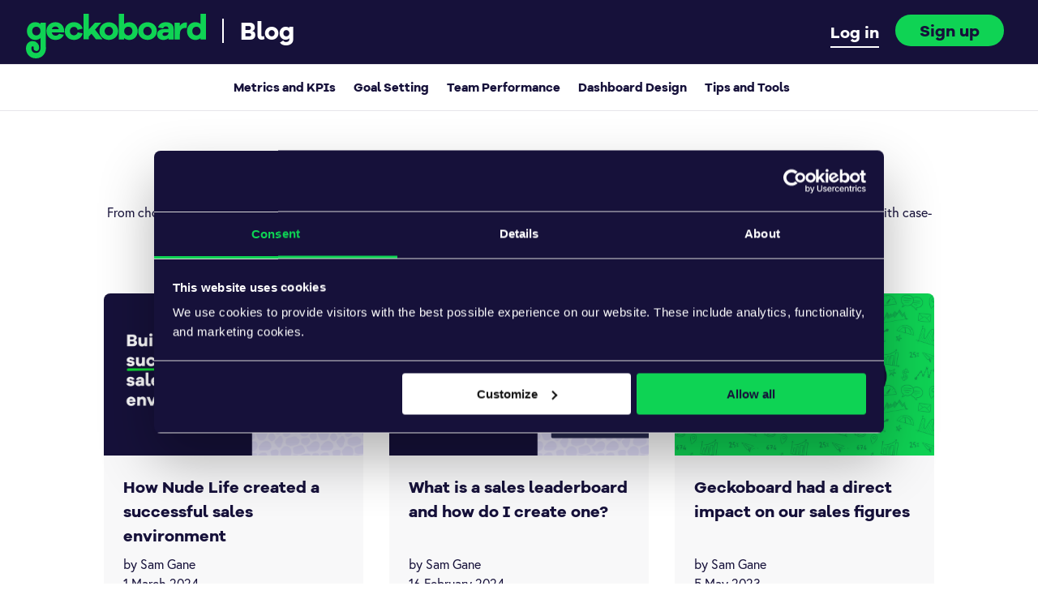

--- FILE ---
content_type: text/html; charset=utf-8
request_url: https://www.geckoboard.com/blog/goal-setting/
body_size: 9481
content:
<!DOCTYPE html>
<html lang="en">
<head>

    <meta charset="utf-8" />
    <meta http-equiv="X-UA-Compatible" content="IE=edge" />

    <title>Goal setting for business | Geckoboard blog</title>
    <meta name="HandheldFriendly" content="True" />
    <meta name="viewport" content="width=device-width, initial-scale=1.0" />

    <link rel="apple-touch-icon" sizes="180x180" href="https://www.geckoboard.com/blog/assets/favicon/icon-80x180.png?v=a49d3f3033">
    <link rel="icon" type="image/png" sizes="512x512" href="https://www.geckoboard.com/blog/assets/favicon/icon-512x512.png?v=a49d3f3033">
    <link rel="icon" type="image/png" sizes="384x384" href="https://www.geckoboard.com/blog/assets/favicon/icon-384x384.png?v=a49d3f3033">
    <link rel="icon" type="image/png" sizes="192x192" href="https://www.geckoboard.com/blog/assets/favicon/icon-192x192.png?v=a49d3f3033">
    <link rel="icon" type="image/png" sizes="180x180" href="https://www.geckoboard.com/blog/assets/favicon/icon-180x180.png?v=a49d3f3033">
    <link rel="icon" type="image/png" sizes="152x152" href="https://www.geckoboard.com/blog/assets/favicon/icon-152x152.png?v=a49d3f3033">
    <link rel="icon" type="image/png" sizes="144x144" href="https://www.geckoboard.com/blog/assets/favicon/icon-144x144.png?v=a49d3f3033">
    <link rel="icon" type="image/png" sizes="128x128" href="https://www.geckoboard.com/blog/assets/favicon/icon-128x128.png?v=a49d3f3033">
    <link rel="icon" type="image/png" sizes="120x120" href="https://www.geckoboard.com/blog/assets/favicon/icon-120x120.png?v=a49d3f3033">
    <link rel="icon" type="image/png" sizes="96x96" href="https://www.geckoboard.com/blog/assets/favicon/icon-96x96.png?v=a49d3f3033">
    <link rel="icon" type="image/png" sizes="72x72" href="https://www.geckoboard.com/blog/assets/favicon/icon-72x72.png?v=a49d3f3033">
    <link rel="icon" type="image/png" sizes="32x32" href="https://www.geckoboard.com/blog/content/images/size/w256h256/2020/01/icon-512x512.png">

    <link rel="stylesheet" type="text/css" href="https://www.geckoboard.com/blog/assets/built/basscss.css?v=a49d3f3033" />
    <link rel="stylesheet" type="text/css" href="https://www.geckoboard.com/blog/assets/built/app.css?v=a49d3f3033" />
    <link rel="stylesheet" href="https://use.typekit.net/kii7yde.css">
    <script src="https://kit.fontawesome.com/3f92c736fe.js"></script>

    <meta name="description" content="From choosing the right business goals, to communicating them to your team, we&#x27;ll cover everything you need to know about goal-setting with case-studies, frameworks, cheat sheets and more.">
    <link rel="icon" href="https://www.geckoboard.com/blog/content/images/size/w256h256/2020/01/icon-512x512.png" type="image/png">
    <link rel="canonical" href="https://www.geckoboard.com/blog/goal-setting/">
    <meta name="referrer" content="no-referrer-when-downgrade">
    <link rel="next" href="https://www.geckoboard.com/blog/goal-setting/page/2/">
    
    <meta property="og:site_name" content="Geckoboard blog">
    <meta property="og:type" content="website">
    <meta property="og:title" content="Goal setting for business">
    <meta property="og:description" content="From choosing the right business goals, to communicating them to your team, we&#x27;ll cover everything you need to know about goal-setting with case-studies, frameworks, cheat sheets and more.">
    <meta property="og:url" content="https://www.geckoboard.com/blog/goal-setting/">
    <meta property="og:image" content="https://casper.ghost.org/v1.0.0/images/blog-cover.jpg">
    <meta name="twitter:card" content="summary_large_image">
    <meta name="twitter:title" content="Goal setting for business">
    <meta name="twitter:description" content="From choosing the right business goals, to communicating them to your team, we&#x27;ll cover everything you need to know about goal-setting with case-studies, frameworks, cheat sheets and more.">
    <meta name="twitter:url" content="https://www.geckoboard.com/blog/goal-setting/">
    <meta name="twitter:image" content="https://casper.ghost.org/v1.0.0/images/blog-cover.jpg">
    
    <script type="application/ld+json">
{
    "@context": "https://schema.org",
    "@type": "Series",
    "publisher": {
        "@type": "Organization",
        "name": "Geckoboard blog",
        "url": "https://www.geckoboard.com/blog/",
        "logo": {
            "@type": "ImageObject",
            "url": "https://www.geckoboard.com/blog/content/images/2019/12/Geckoboard-logo_greenwhite_small.png"
        }
    },
    "url": "https://www.geckoboard.com/blog/goal-setting/",
    "name": "Goal setting",
    "mainEntityOfPage": "https://www.geckoboard.com/blog/goal-setting/",
    "description": "From choosing the right business goals, to communicating them to your team, we&#x27;ll cover everything you need to know about goal-setting with case-studies, frameworks, cheat sheets and more."
}
    </script>

    <meta name="generator" content="Ghost 6.13">
    <link rel="alternate" type="application/rss+xml" title="Geckoboard blog" href="https://www.geckoboard.com/blog/rss/">
    <script defer src="https://cdn.jsdelivr.net/ghost/portal@~2.56/umd/portal.min.js" data-i18n="true" data-ghost="https://www.geckoboard.com/blog/" data-key="5bed174cd33d2b6c0d0027fb5c" data-api="https://geckoboard.ghost.io/blog/ghost/api/content/" data-locale="en" crossorigin="anonymous"></script><style id="gh-members-styles">.gh-post-upgrade-cta-content,
.gh-post-upgrade-cta {
    display: flex;
    flex-direction: column;
    align-items: center;
    font-family: -apple-system, BlinkMacSystemFont, 'Segoe UI', Roboto, Oxygen, Ubuntu, Cantarell, 'Open Sans', 'Helvetica Neue', sans-serif;
    text-align: center;
    width: 100%;
    color: #ffffff;
    font-size: 16px;
}

.gh-post-upgrade-cta-content {
    border-radius: 8px;
    padding: 40px 4vw;
}

.gh-post-upgrade-cta h2 {
    color: #ffffff;
    font-size: 28px;
    letter-spacing: -0.2px;
    margin: 0;
    padding: 0;
}

.gh-post-upgrade-cta p {
    margin: 20px 0 0;
    padding: 0;
}

.gh-post-upgrade-cta small {
    font-size: 16px;
    letter-spacing: -0.2px;
}

.gh-post-upgrade-cta a {
    color: #ffffff;
    cursor: pointer;
    font-weight: 500;
    box-shadow: none;
    text-decoration: underline;
}

.gh-post-upgrade-cta a:hover {
    color: #ffffff;
    opacity: 0.8;
    box-shadow: none;
    text-decoration: underline;
}

.gh-post-upgrade-cta a.gh-btn {
    display: block;
    background: #ffffff;
    text-decoration: none;
    margin: 28px 0 0;
    padding: 8px 18px;
    border-radius: 4px;
    font-size: 16px;
    font-weight: 600;
}

.gh-post-upgrade-cta a.gh-btn:hover {
    opacity: 0.92;
}</style>
    <script defer src="https://cdn.jsdelivr.net/ghost/sodo-search@~1.8/umd/sodo-search.min.js" data-key="5bed174cd33d2b6c0d0027fb5c" data-styles="https://cdn.jsdelivr.net/ghost/sodo-search@~1.8/umd/main.css" data-sodo-search="https://geckoboard.ghost.io/blog/" data-locale="en" crossorigin="anonymous"></script>
    
    <link href="https://www.geckoboard.com/blog/webmentions/receive/" rel="webmention">
    <script defer src="/blog/public/cards.min.js?v=a49d3f3033"></script>
    <link rel="stylesheet" type="text/css" href="/blog/public/cards.min.css?v=a49d3f3033">
    <script defer src="/blog/public/member-attribution.min.js?v=a49d3f3033"></script>
    <script defer src="/blog/public/ghost-stats.min.js?v=a49d3f3033" data-stringify-payload="false" data-datasource="analytics_events" data-storage="localStorage" data-host="https://www.geckoboard.com/blog/.ghost/analytics/api/v1/page_hit"  tb_site_uuid="e429f33e-3b04-4419-bd74-db08dcf4466b" tb_post_uuid="undefined" tb_post_type="null" tb_member_uuid="undefined" tb_member_status="undefined"></script><style>:root {--ghost-accent-color: #15171A;}</style>
    <!-- Google Tag Manager -->
<script>(function(w,d,s,l,i){w[l]=w[l]||[];w[l].push({'gtm.start':
new Date().getTime(),event:'gtm.js'});var f=d.getElementsByTagName(s)[0],
j=d.createElement(s),dl=l!='dataLayer'?'&l='+l:'';j.async=true;j.src=
'https://www.googletagmanager.com/gtm.js?id='+i+dl;f.parentNode.insertBefore(j,f);
})(window,document,'script','dataLayer','GTM-NTW8TNS');</script>
<!-- End Google Tag Manager -->

</head>
<body class="tag-template tag-goal-setting">

    <div class="site-wrapper">

        
<header class="page-head">
  <div class="navigation animated">
    <div class="container">
      <div class="page-head__header">
        <span>
          <a
            href="https://www.geckoboard.com"
            title="Business dashboards that make your most important metrics visible"
            class="logo">Geckoboard</a> <em><a href="/blog/" title="Geckoboard blog">Blog</a></em>
        </span>
      </div>
      <nav class="page-head__nav">
        <ul class="nav_primary-account">
          <li>
            <a class="btn" id="blog_nav_sign_up_button" href="/try-geckoboard/">Sign up</a>
          </li>
          <li>
            <a class="page-head__nav-item" href="https://app.geckoboard.com/">Log in</a>
          </li>
        </ul>
      </nav>
    </div>
  </div>
</header>
<div class="blog-selection category-nav">
  <div class="overflow">
    <ul class="blog-selection__list">
      <li><a href="/blog/metrics-and-kpis/">Metrics and KPIs</a></li>
      <li><a href="/blog/goal-setting/">Goal Setting</a></li>
      <li><a href="/blog/team-performance/">Team Performance</a></li>
      <li><a href="/blog/dashboard-design/">Dashboard Design</a></li>
      <li><a href="/blog/tips-and-tools/">Tips and Tools</a></li>
    </ul>
    <div class="overflow-gradient"></div>
  </div>
</div>
<main id="site-main" class="site-main outer pb4">
  <div class="container large-mid-width">
    <header class="tag-full-header center pb4 pt4">
      <h1 class="h1 center medium">Goal setting</h1>
      <p id="tag-description">From choosing the right business goals, to communicating them to your team, we&#x27;ll cover everything you need to know about goal-setting with case-studies, frameworks, cheat sheets and more.</p>
    </header>
    <div class="tag-page c-section flex flex-wrap content-stretch mxn2">
        <div class="md-col px2 mb3 md-col-4 within-tag post tag-team-performance tag-goal-setting tag-leadership tag-case-studies featured post-grid-item has-image ">
  <a href="/blog/how-nude-life-created-a-successful-sales-environment/" class="inner">
    <article class="article-content md-flex flex-wrap">
      <div class="featured-img">
        <img class="post-card-image"
            srcset="/blog/content/images/size/w300/2024/03/charlie_sales_environment_blog--1-.png 300w,
                    /blog/content/images/size/w600/2024/03/charlie_sales_environment_blog--1-.png 600w,
                    /blog/content/images/size/w1000/2024/03/charlie_sales_environment_blog--1-.png 1000w,
                    /blog/content/images/size/w2000/2024/03/charlie_sales_environment_blog--1-.png 2000w"
            sizes="(max-width: 1000px) 400px, 700px"
            src="/blog/content/images/size/w600/2024/03/charlie_sales_environment_blog--1-.png"
            alt="How Nude Life created a successful sales environment"
        />
      </div>
      <div class="content flex-column md-flex flex-wrap std-content">
        <div class="inner-content has-image flex-end">
          <h3 class="mb1 medium article-title">How Nude Life created a successful sales environment</h3>
        </div>
        <ul class="author-list flex-end">
          <li class="article-author">
            by Sam Gane
          </li>
        </ul>
        <time class="post-full-meta-date" datetime="2024-03-01">1 March 2024</time>
      </div>
    </article>
  </a>
</div>
        <div class="md-col px2 mb3 md-col-4 within-tag post tag-team-performance tag-goal-setting post-grid-item has-image ">
  <a href="/blog/what-is-a-sales-leaderboard-and-how-do-i-create-one/" class="inner">
    <article class="article-content md-flex flex-wrap">
      <div class="featured-img">
        <img class="post-card-image"
            srcset="/blog/content/images/size/w300/2024/02/sales_leaderboard_blog.png 300w,
                    /blog/content/images/size/w600/2024/02/sales_leaderboard_blog.png 600w,
                    /blog/content/images/size/w1000/2024/02/sales_leaderboard_blog.png 1000w,
                    /blog/content/images/size/w2000/2024/02/sales_leaderboard_blog.png 2000w"
            sizes="(max-width: 1000px) 400px, 700px"
            src="/blog/content/images/size/w600/2024/02/sales_leaderboard_blog.png"
            alt="What is a sales leaderboard and how do I create one?"
        />
      </div>
      <div class="content flex-column md-flex flex-wrap std-content">
        <div class="inner-content has-image flex-end">
          <h3 class="mb1 medium article-title">What is a sales leaderboard and how do I create one?</h3>
        </div>
        <ul class="author-list flex-end">
          <li class="article-author">
            by Sam Gane
          </li>
        </ul>
        <time class="post-full-meta-date" datetime="2024-02-16">16 February 2024</time>
      </div>
    </article>
  </a>
</div>
        <div class="md-col px2 mb3 md-col-4 within-tag post tag-case-studies tag-goal-setting tag-growth post-grid-item has-image ">
  <a href="/blog/geckoboard-had-a-direct-impact-on-our-sales-figures/" class="inner">
    <article class="article-content md-flex flex-wrap">
      <div class="featured-img">
        <img class="post-card-image"
            srcset="/blog/content/images/size/w300/2023/05/dymatec_cover_image.png 300w,
                    /blog/content/images/size/w600/2023/05/dymatec_cover_image.png 600w,
                    /blog/content/images/size/w1000/2023/05/dymatec_cover_image.png 1000w,
                    /blog/content/images/size/w2000/2023/05/dymatec_cover_image.png 2000w"
            sizes="(max-width: 1000px) 400px, 700px"
            src="/blog/content/images/size/w600/2023/05/dymatec_cover_image.png"
            alt="Geckoboard had a direct impact on our sales figures"
        />
      </div>
      <div class="content flex-column md-flex flex-wrap std-content">
        <div class="inner-content has-image flex-end">
          <h3 class="mb1 medium article-title">Geckoboard had a direct impact on our sales figures</h3>
        </div>
        <ul class="author-list flex-end">
          <li class="article-author">
            by Sam Gane
          </li>
        </ul>
        <time class="post-full-meta-date" datetime="2023-05-05">5 May 2023</time>
      </div>
    </article>
  </a>
</div>
        <div class="md-col px2 mb3 md-col-4 within-tag post tag-goal-setting tag-tips-and-tools featured post-grid-item has-image ">
  <a href="/blog/smart-asses-a-way-to-set-even-smarter-goals/" class="inner">
    <article class="article-content md-flex flex-wrap">
      <div class="featured-img">
        <img class="post-card-image"
            srcset="/blog/content/images/size/w300/2022/06/SMART-ASSES-blog-small.png 300w,
                    /blog/content/images/size/w600/2022/06/SMART-ASSES-blog-small.png 600w,
                    /blog/content/images/size/w1000/2022/06/SMART-ASSES-blog-small.png 1000w,
                    /blog/content/images/size/w2000/2022/06/SMART-ASSES-blog-small.png 2000w"
            sizes="(max-width: 1000px) 400px, 700px"
            src="/blog/content/images/size/w600/2022/06/SMART-ASSES-blog-small.png"
            alt="SMART ASSES – a way to set even smarter goals"
        />
      </div>
      <div class="content flex-column md-flex flex-wrap std-content">
        <div class="inner-content has-image flex-end">
          <h3 class="mb1 medium article-title">SMART ASSES – a way to set even smarter goals</h3>
        </div>
        <ul class="author-list flex-end">
          <li class="article-author">
            by Team Geckoboard
          </li>
        </ul>
        <time class="post-full-meta-date" datetime="2022-06-21">21 June 2022</time>
      </div>
    </article>
  </a>
</div>
        <div class="md-col px2 mb3 md-col-4 within-tag post tag-customer-support tag-goal-setting featured post-grid-item has-image ">
  <a href="/blog/how-to-figure-out-if-your-csat-benchmark-is-realistic-checklist-included/" class="inner">
    <article class="article-content md-flex flex-wrap">
      <div class="featured-img">
        <img class="post-card-image"
            srcset="/blog/content/images/size/w300/2021/05/goal-setting-2--4-.png 300w,
                    /blog/content/images/size/w600/2021/05/goal-setting-2--4-.png 600w,
                    /blog/content/images/size/w1000/2021/05/goal-setting-2--4-.png 1000w,
                    /blog/content/images/size/w2000/2021/05/goal-setting-2--4-.png 2000w"
            sizes="(max-width: 1000px) 400px, 700px"
            src="/blog/content/images/size/w600/2021/05/goal-setting-2--4-.png"
            alt="How to figure out if your CSAT benchmark is realistic (checklist included)"
        />
      </div>
      <div class="content flex-column md-flex flex-wrap std-content">
        <div class="inner-content has-image flex-end">
          <h3 class="mb1 medium article-title">How to figure out if your CSAT benchmark is realistic (checklist included)</h3>
        </div>
        <ul class="author-list flex-end">
          <li class="article-author">
            by Sam Gane
          </li>
        </ul>
        <time class="post-full-meta-date" datetime="2021-05-28">28 May 2021</time>
      </div>
    </article>
  </a>
</div>
        <div class="md-col px2 mb3 md-col-4 within-tag post tag-goal-setting post-grid-item has-image ">
  <a href="/blog/goal-setting-for-retailers-turning-to-e-commerce/" class="inner">
    <article class="article-content md-flex flex-wrap">
      <div class="featured-img">
        <img class="post-card-image"
            srcset="/blog/content/images/size/w300/2020/12/ecommerce-goal-setting.png 300w,
                    /blog/content/images/size/w600/2020/12/ecommerce-goal-setting.png 600w,
                    /blog/content/images/size/w1000/2020/12/ecommerce-goal-setting.png 1000w,
                    /blog/content/images/size/w2000/2020/12/ecommerce-goal-setting.png 2000w"
            sizes="(max-width: 1000px) 400px, 700px"
            src="/blog/content/images/size/w600/2020/12/ecommerce-goal-setting.png"
            alt="Goal setting for retailers turning to ecommerce"
        />
      </div>
      <div class="content flex-column md-flex flex-wrap std-content">
        <div class="inner-content has-image flex-end">
          <h3 class="mb1 medium article-title">Goal setting for retailers turning to ecommerce</h3>
        </div>
        <ul class="author-list flex-end">
          <li class="article-author">
            by Guest Author
          </li>
        </ul>
        <time class="post-full-meta-date" datetime="2020-12-07">7 December 2020</time>
      </div>
    </article>
  </a>
</div>
        <div class="md-col px2 mb3 md-col-4 within-tag post tag-metrics-and-kpis tag-goal-setting featured post-grid-item has-image ">
  <a href="/blog/setting-business-goals-the-ultimate-guide/" class="inner">
    <article class="article-content md-flex flex-wrap">
      <div class="featured-img">
        <img class="post-card-image"
            srcset="/blog/content/images/size/w300/2020/11/goal-setting.png 300w,
                    /blog/content/images/size/w600/2020/11/goal-setting.png 600w,
                    /blog/content/images/size/w1000/2020/11/goal-setting.png 1000w,
                    /blog/content/images/size/w2000/2020/11/goal-setting.png 2000w"
            sizes="(max-width: 1000px) 400px, 700px"
            src="/blog/content/images/size/w600/2020/11/goal-setting.png"
            alt="26 Resources for setting business goals in 2021"
        />
      </div>
      <div class="content flex-column md-flex flex-wrap std-content">
        <div class="inner-content has-image flex-end">
          <h3 class="mb1 medium article-title">26 Resources for setting business goals in 2021</h3>
        </div>
        <ul class="author-list flex-end">
          <li class="article-author">
            by Team Geckoboard
          </li>
        </ul>
        <time class="post-full-meta-date" datetime="2020-11-24">24 November 2020</time>
      </div>
    </article>
  </a>
</div>
        <div class="md-col px2 mb3 md-col-4 within-tag post tag-culture tag-goal-setting tag-metrics-and-kpis tag-team-performance tag-case-studies tag-customer-support post-grid-item has-image ">
  <a href="/blog/how-geckoboard-dashboards-help-indias-largest-online-furniture-company-deliver-incredible-customer-service/" class="inner">
    <article class="article-content md-flex flex-wrap">
      <div class="featured-img">
        <img class="post-card-image"
            srcset="/blog/content/images/size/w300/2020/09/furlenco_customer_support_geckoboard_dashboard-1.png 300w,
                    /blog/content/images/size/w600/2020/09/furlenco_customer_support_geckoboard_dashboard-1.png 600w,
                    /blog/content/images/size/w1000/2020/09/furlenco_customer_support_geckoboard_dashboard-1.png 1000w,
                    /blog/content/images/size/w2000/2020/09/furlenco_customer_support_geckoboard_dashboard-1.png 2000w"
            sizes="(max-width: 1000px) 400px, 700px"
            src="/blog/content/images/size/w600/2020/09/furlenco_customer_support_geckoboard_dashboard-1.png"
            alt="How Geckoboard dashboards help India’s largest online furniture rental company deliver incredible customer service"
        />
      </div>
      <div class="content flex-column md-flex flex-wrap std-content">
        <div class="inner-content has-image flex-end">
          <h3 class="mb1 medium article-title">How Geckoboard dashboards help India’s largest online furniture rental company deliver incredible customer service</h3>
        </div>
        <ul class="author-list flex-end">
          <li class="article-author">
            by Sam Gane
          </li>
        </ul>
        <time class="post-full-meta-date" datetime="2020-09-04">4 September 2020</time>
      </div>
    </article>
  </a>
</div>
        <div class="md-col px2 mb3 md-col-4 within-tag post tag-goal-setting post-grid-item has-image ">
  <a href="/blog/how-tv-dashboards-can-help-your-team-achieve-goals/" class="inner">
    <article class="article-content md-flex flex-wrap">
      <div class="featured-img">
        <img class="post-card-image"
            srcset="/blog/content/images/size/w300/2020/06/How-dashboards-can-help-teams-achieve-goals.png 300w,
                    /blog/content/images/size/w600/2020/06/How-dashboards-can-help-teams-achieve-goals.png 600w,
                    /blog/content/images/size/w1000/2020/06/How-dashboards-can-help-teams-achieve-goals.png 1000w,
                    /blog/content/images/size/w2000/2020/06/How-dashboards-can-help-teams-achieve-goals.png 2000w"
            sizes="(max-width: 1000px) 400px, 700px"
            src="/blog/content/images/size/w600/2020/06/How-dashboards-can-help-teams-achieve-goals.png"
            alt="How TV dashboards can help your team achieve goals"
        />
      </div>
      <div class="content flex-column md-flex flex-wrap std-content">
        <div class="inner-content has-image flex-end">
          <h3 class="mb1 medium article-title">How TV dashboards can help your team achieve goals</h3>
        </div>
        <ul class="author-list flex-end">
          <li class="article-author">
            by Laura Kukula
          </li>
        </ul>
        <time class="post-full-meta-date" datetime="2019-10-18">18 October 2019</time>
      </div>
    </article>
  </a>
</div>
        <div class="md-col px2 mb3 md-col-4 within-tag post tag-goal-setting post-grid-item has-image ">
  <a href="/blog/common-pitfalls-to-avoid-when-setting-team-goals/" class="inner">
    <article class="article-content md-flex flex-wrap">
      <div class="featured-img">
        <img class="post-card-image"
            srcset="/blog/content/images/size/w300/2019/10/goal-setting-22-1.png 300w,
                    /blog/content/images/size/w600/2019/10/goal-setting-22-1.png 600w,
                    /blog/content/images/size/w1000/2019/10/goal-setting-22-1.png 1000w,
                    /blog/content/images/size/w2000/2019/10/goal-setting-22-1.png 2000w"
            sizes="(max-width: 1000px) 400px, 700px"
            src="/blog/content/images/size/w600/2019/10/goal-setting-22-1.png"
            alt="Common pitfalls to avoid when setting team goals"
        />
      </div>
      <div class="content flex-column md-flex flex-wrap std-content">
        <div class="inner-content has-image flex-end">
          <h3 class="mb1 medium article-title">Common pitfalls to avoid when setting team goals</h3>
        </div>
        <ul class="author-list flex-end">
          <li class="article-author">
            by Laura Tyson
          </li>
        </ul>
        <time class="post-full-meta-date" datetime="2017-06-20">20 June 2017</time>
      </div>
    </article>
  </a>
</div>
        <div class="md-col px2 mb3 md-col-4 within-tag post tag-goal-setting no-image post-grid-item no-image">
  <a href="/blog/how-to-get-your-team-really-engaged-with-your-company-goals-and-dashboards/" class="inner">
    <article class="article-content md-flex flex-wrap">
      <div class="content flex-column md-flex flex-wrap std-content">
        <div class="inner-content has-image flex-end">
          <h3 class="mb1 medium article-title">How to get your team really engaged with your company goals and dashboards</h3>
          <section class="post-card-excerpt">
            <p class="mb2 article-desc">You’ve spent hours identifying the metrics that matter for your business or team and experimenting with data...</p>
          </section>
        </div>
        <ul class="author-list flex-end">
          <li class="article-author">
            by Simon Whittick
          </li>
        </ul>
        <time class="post-full-meta-date" datetime="2017-06-02">2 June 2017</time>
      </div>
    </article>
  </a>
</div>
        <div class="md-col px2 mb3 md-col-4 within-tag post tag-goal-setting no-image post-grid-item no-image">
  <a href="/blog/7-tech-founders-lift-the-lid-on-how-they-set-goals/" class="inner">
    <article class="article-content md-flex flex-wrap">
      <div class="content flex-column md-flex flex-wrap std-content">
        <div class="inner-content has-image flex-end">
          <h3 class="mb1 medium article-title">7 tech founders lift the lid on how they set goals</h3>
          <section class="post-card-excerpt">
            <p class="mb2 article-desc">We believe the best insights for scaling a company come from other founders who have or are currently...</p>
          </section>
        </div>
        <ul class="author-list flex-end">
          <li class="article-author">
            by Laura Tyson
          </li>
        </ul>
        <time class="post-full-meta-date" datetime="2017-06-01">1 June 2017</time>
      </div>
    </article>
  </a>
</div>
      
<nav class="pagination flex justify-center items-center" role="navigation">
     <div class="page-nums flex align-center">
     </div>
     <a class="next" href="/blog/goal-setting/page/2/">Next <i class="fal fa-long-arrow-right ml8px"></i></a>
</nav>

<script>
    var pageTotal = parseInt("2"),
        pageCurrent = parseInt("1"),
        limitPage = 5,
        page = 1,
        pageNums = document.querySelector('.pagination .page-nums');


    if(pageCurrent >= limitPage) {
        page = pageCurrent - 1;
        pageNums.innerHTML += '<a class="first" href="/blog/goal-setting/page/' + 1 + '">First</a>';
    }


    if(pageTotal > 1) {

        for(i = 0; i < limitPage; i++) {

            if(page === pageCurrent) {
                pageNums.innerHTML += '<a class="current" href="/blog/goal-setting/page/1">1</a>';
            }
            else if(page <= pageTotal){
                pageNums.innerHTML += '<a href="/blog/goal-setting/page/' + page + '">'  + page + '</a>'
            }
            page++;
        }
    }


</script>
    </div>
  </div>
</main>


        <div class="bottom-cta-blog">
  <div class="container pt4 pb4 large-mid-width">
    <div class="inner flex flex-wrap items-center mxn2">
      <div class="md-col md-col-6 col-12 px2 mb1 md-left">
        <h2 class="section-heading h1 mb1 medium md-left">Share your goals,
          metrics, and data on a live dashboard</h2>
        <p
          class="section-subheading h3 mb3 md-left text-default-body"
        >Geckoboard is the easiest way to make key information visible for your
          team.</p>
        <a
          href="https://www.geckoboard.com"
          id="blog_footer_sign_up_button"
          class="round-btn exact-button dark xsm-mwd180"
        >Learn how</a>
      </div>
      <div class="md-col md-col-6 col-12 px2 center pt3">
        <img
          class="tv-dashboards-cta-banner-img"
          src="https://www.geckoboard.com/blog/assets/png/tv-dashboards-cta-banner-img.png?v=a49d3f3033"
          alt="Geckoboard TV dashboard"
        />
      </div>
    </div>
  </div>
</div>
<footer class="footer bg--black text--white">
  <nav class="flex_container">
    <ul>
      <li>
        <div class="footer-icon">
          <a href="/">
            <svg
              class="geckoboard-footer"
              width="48px"
              height="48px"
              viewBox="0 0 48 48"
              version="1.1"
              xmlns="http://www.w3.org/2000/svg"
              xmlns:xlink="http://www.w3.org/1999/xlink"
            >
              <g
                id="Page-1"
                stroke="none"
                stroke-width="1"
                fill="none"
                fill-rule="evenodd"
              >
                <g
                  id="careers-4a"
                  transform="translate(-114.000000, -4271.000000)"
                >
                  <g id="Group-4" transform="translate(0.000000, 4232.000000)">
                    <g
                      id="Group-30"
                      transform="translate(114.000000, 39.000000)"
                    >
                      <path
                        d="M45.5461544,1.55135186 L45,4 L45,20 L48,20 L48,42.9295775 C48,45.7298945 45.7298945,48 42.9295775,48 L5.07042254,48 C2.27010549,48 0,45.7298945 0,42.9295775 L0,5.07042254 C0,2.27010549 2.27010549,0 5.07042254,0 L41.9295775,0 C43.1489536,0 44.4574063,0.620044332 45.5461544,1.55135186 L45.5461544,1.55135186 Z"
                        id="Path"
                        fill="#0fd354"
                      ></path>
                      <path
                        d="M45.2526084,1.31197853 C46.8108242,2.52220824 48,4.38173481 48,6.07042254 L48,20.6862502 C45.5053886,26.0319685 43.531044,30.2631544 42.9144866,31.5853661 C39.5571911,38.7851096 28.9428725,46.8064801 16.8229238,41.1548552 C4.56496173,35.4388736 3.92024837,22.4270164 7.37700942,15.0139684 C11.1598211,6.90170255 18.5500946,3.71187636 25.7667634,7.07706426 C29.0843179,8.62406536 31.713341,11.8762485 32.6272254,15.5636136 C33.5576097,19.3174804 32.7128,23.1967132 30.2489103,26.4863172 C28.4764651,28.8534845 25.1318334,29.3364098 22.7802672,27.5679336 C20.4272733,25.7987915 19.9571129,22.4458523 21.729811,20.0793852 C22.4134937,19.1661388 22.3684847,18.5594016 22.2747233,18.1814652 C22.0999804,17.475221 21.693735,17.0330867 21.2406365,16.7833745 C20.4858541,16.3667833 18.7828247,15.6378603 17.035562,19.5178254 C16.8296598,19.9755367 13.5850877,27.8281496 21.3490506,31.4485449 C28.013666,34.5563062 32.3127075,28.9800139 33.2083432,27.0593171 L45.2526084,1.31197853 L45.2526084,1.31197853 Z"
                        id="Path"
                        fill="#16113A"
                      ></path>
                    </g>
                  </g>
                </g>
              </g>
            </svg>
          </a>
          <div class="footer-copyright text--sm">© 2025</div>
        </div>
      </li>

      <li>
        <a class="" href="https://www.geckoboard.com/updates/" target="_self">
          Product updates
        </a>
      </li>

      <li>
        <a class="" href="https://support.geckoboard.com/" target="_blank">
          Support
        </a>
      </li>

      <li>
        <a class="" href="https://www.geckoboard.com/legal/" target="_self">
          Legal
        </a>
      </li>

      <li class="footer-socials">
        <span>Follow us</span>
        <span>
          <ul>
            <li>
              <a
                href="https://twitter.com/geckoboard"
                target="_blank"
                rel="noopener"
                title="Twitter"
              >
                <svg
                  width="32px"
                  height="32px"
                  viewBox="0 0 32 32"
                  version="1.1"
                  xmlns="http://www.w3.org/2000/svg"
                  xmlns:xlink="http://www.w3.org/1999/xlink"
                >
                  <g
                    stroke="none"
                    stroke-width="1"
                    fill="none"
                    fill-rule="evenodd"
                  >
                    <g transform="translate(-205.000000, -1281.000000)">
                      <g transform="translate(205.000000, 1281.000000)">
                        <rect
                          id="Rectangle"
                          fill="#16113A"
                          x="0"
                          y="0"
                          width="32"
                          height="32"
                          rx="4"
                        ></rect>
                        <path
                          d="M23.1367188,11.59375 C23.1601564,11.6875005 23.171875,11.8398427 23.171875,12.0507812 C23.171875,13.292975 22.9375023,14.5292907 22.46875,15.7597656 C22,16.9902405 21.3378949,18.1152293 20.4824219,19.1347656 C19.6269488,20.154302 18.519538,20.9804656 17.1601562,21.6132812 C15.8007745,22.2460969 14.3007895,22.5625 12.6601562,22.5625 C10.5976459,22.5625 8.71094605,22.0117243 7,20.9101562 C7.25781379,20.9335939 7.55077961,20.9453125 7.87890625,20.9453125 C9.5898523,20.9453125 11.1249932,20.417974 12.484375,19.3632812 C11.6640584,19.3632812 10.9433625,19.1230493 10.3222656,18.6425781 C9.70116877,18.162107 9.27343867,17.5585974 9.0390625,16.8320312 C9.27343867,16.8554689 9.4960927,16.8671875 9.70703125,16.8671875 C10.0351579,16.8671875 10.3632796,16.8320316 10.6914062,16.7617188 C10.1289034,16.6445307 9.62500223,16.410158 9.1796875,16.0585938 C8.73437277,15.7070295 8.38281379,15.2792994 8.125,14.7753906 C7.86718621,14.2714819 7.73828125,13.7265654 7.73828125,13.140625 L7.73828125,13.0703125 C8.25390883,13.3750015 8.80468457,13.5390624 9.390625,13.5625 C8.28905699,12.8124962 7.73828125,11.7812566 7.73828125,10.46875 C7.73828125,9.81249672 7.91406074,9.19140918 8.265625,8.60546875 C9.17969207,9.75391199 10.2988215,10.6679654 11.6230469,11.3476562 C12.9472722,12.0273471 14.3593675,12.4023434 15.859375,12.4726562 C15.8124998,12.1914048 15.7890625,11.9101577 15.7890625,11.6289062 C15.7890625,10.6210887 16.1464808,9.75390988 16.8613281,9.02734375 C17.5761754,8.30077762 18.437495,7.9375 19.4453125,7.9375 C20.5234429,7.9375 21.4257776,8.32421488 22.1523438,9.09765625 C22.996098,8.93359293 23.7812464,8.64062711 24.5078125,8.21875 C24.2265611,9.08594184 23.687504,9.76562254 22.890625,10.2578125 C23.5937535,10.164062 24.2968715,9.96484527 25,9.66015625 C24.4843724,10.41016 23.8632849,11.0546848 23.1367188,11.59375 Z"
                          id=""
                          fill="#FFFFFF"
                          fill-rule="nonzero"
                        ></path>
                      </g>
                    </g>
                  </g>
                </svg>
              </a>
            </li>
            <li>
              <a
                href="https://www.facebook.com/Geckoboard/"
                target="_blank"
                rel="noopener"
                title="Facebook"
              >
                <svg
                  width="32px"
                  height="32px"
                  viewBox="0 0 32 32"
                  version="1.1"
                  xmlns="http://www.w3.org/2000/svg"
                  xmlns:xlink="http://www.w3.org/1999/xlink"
                >
                  <g
                    id="Page-1"
                    stroke="none"
                    stroke-width="1"
                    fill="none"
                    fill-rule="evenodd"
                  >
                    <g id="icon-facebook" fill-rule="nonzero">
                      <rect
                        id="Rectangle"
                        fill="#16113A"
                        x="0"
                        y="0"
                        width="32"
                        height="32"
                        rx="4"
                      ></rect>
                      <path
                        d="M20.1835938,17.375 L17.546875,17.375 L17.546875,25.25 L14.03125,25.25 L14.03125,17.375 L11.1835938,17.375 L11.1835938,14.1054688 L14.03125,14.1054688 L14.03125,11.6445312 C14.03125,10.7070266 14.2070295,9.91015953 14.5585938,9.25390625 C14.910158,8.59765297 15.4081999,8.09961107 16.0527344,7.75976562 C16.6972688,7.41992018 17.441402,7.25 18.2851562,7.25 C18.6601581,7.25 19.0585916,7.26757795 19.4804688,7.30273438 C19.9023459,7.3378908 20.2304676,7.37890602 20.4648438,7.42578125 L20.8164062,7.4609375 L20.8164062,10.2382812 L19.4101562,10.2382812 C18.753903,10.2382812 18.2792983,10.4082014 17.9863281,10.7480469 C17.6933579,11.0878923 17.546875,11.5039038 17.546875,11.9960938 L17.546875,14.1054688 L20.6757812,14.1054688 L20.1835938,17.375 Z"
                        id=""
                        fill="#FFFFFF"
                      ></path>
                    </g>
                  </g>
                </svg>
              </a>
            </li>
            <li>
              <a
                href="https://www.linkedin.com/company/geckoboard/"
                target="_blank"
                rel="noopener"
                title="LinkedIn"
              >
                <svg
                  width="32px"
                  height="32px"
                  viewBox="0 0 32 32"
                  version="1.1"
                  xmlns="http://www.w3.org/2000/svg"
                  xmlns:xlink="http://www.w3.org/1999/xlink"
                >
                  <g
                    id="Page-1"
                    stroke="none"
                    stroke-width="1"
                    fill="none"
                    fill-rule="evenodd"
                  >
                    <g
                      id="team-3a"
                      transform="translate(-205.000000, -1281.000000)"
                    >
                      <g
                        id="Group-9"
                        transform="translate(205.000000, 1281.000000)"
                      >
                        <rect
                          id="Rectangle"
                          fill="#16113A"
                          x="0"
                          y="0"
                          width="32"
                          height="32"
                          rx="4"
                        ></rect>
                        <path
                          d="M11.640625,22 L8.37109375,22 L8.37109375,11.4882812 L11.640625,11.4882812 L11.640625,22 Z M10.0234375,10.046875 C9.50780992,10.046875 9.06250188,9.85937687 8.6875,9.484375 C8.31249812,9.10937313 8.125,8.66406508 8.125,8.1484375 C8.125,7.63280992 8.31249812,7.18750188 8.6875,6.8125 C9.06250188,6.43749812 9.50780992,6.25 10.0234375,6.25 C10.3515641,6.25 10.6621079,6.33203043 10.9550781,6.49609375 C11.2480483,6.66015707 11.482421,6.88867041 11.6582031,7.18164062 C11.8339853,7.47461084 11.921875,7.79101393 11.921875,8.13085938 C11.921875,8.47070482 11.8339853,8.78710791 11.6582031,9.08007812 C11.482421,9.37304834 11.2480483,9.607421 10.9550781,9.78320312 C10.6621079,9.95898525 10.3515641,10.046875 10.0234375,10.046875 Z M23.875,22 L20.6054688,22 L20.6054688,16.8671875 C20.6054688,16.468748 20.5937501,16.1464856 20.5703125,15.9003906 C20.5468749,15.6542956 20.4882817,15.3730485 20.3945312,15.0566406 C20.3007808,14.7402328 20.1308606,14.5000008 19.8847656,14.3359375 C19.6386706,14.1718742 19.3164082,14.0898438 18.9179688,14.0898438 C18.1445274,14.0898438 17.6230482,14.335935 17.3535156,14.828125 C17.083983,15.320315 16.9492188,15.9765584 16.9492188,16.796875 L16.9492188,22 L13.6796875,22 L13.6796875,11.4882812 L16.84375,11.4882812 L16.84375,12.9296875 L16.8789062,12.9296875 C17.1132824,12.4609352 17.4999973,12.0566423 18.0390625,11.7167969 C18.5781277,11.3769514 19.2226525,11.2070312 19.9726562,11.2070312 C20.7695352,11.2070312 21.431638,11.3300769 21.9589844,11.5761719 C22.4863308,11.8222669 22.8847643,12.1855445 23.1542969,12.6660156 C23.4238295,13.1464868 23.6113276,13.6679659 23.7167969,14.2304688 C23.8222662,14.7929716 23.875,15.4609336 23.875,16.234375 L23.875,22 Z"
                          id=""
                          fill="#FFFFFF"
                          fill-rule="nonzero"
                        ></path>
                      </g>
                    </g>
                  </g>
                </svg>
              </a>
            </li>
          </ul>
        </span>
      </li>
    </ul>
  </nav>
</footer>

    </div>


    <script>
        var images = document.querySelectorAll('.kg-gallery-image img');
        images.forEach(function (image) {
            var container = image.closest('.kg-gallery-image');
            var width = image.attributes.width.value;
            var height = image.attributes.height.value;
            var ratio = width / height;
            container.style.flex = ratio + ' 1 0%';
        })
    </script>


    <script
        src="https://code.jquery.com/jquery-3.2.1.min.js"
        integrity="sha256-hwg4gsxgFZhOsEEamdOYGBf13FyQuiTwlAQgxVSNgt4="
        crossorigin="anonymous">
    </script>
    <script type="text/javascript" src="https://www.geckoboard.com/blog/assets/built/scripts.js?v=a49d3f3033"></script>
    <script type="text/javascript" src="https://www.geckoboard.com/blog/assets/built/jquery.fitvids.js?v=a49d3f3033"></script>
    <script type="text/javascript" src="https://www.geckoboard.com/blog/assets/built/tracking.js?v=a49d3f3033"></script>
    <script type="text/javascript" src="https://www.geckoboard.com/blog/assets/built/cookie.js?v=a49d3f3033"></script>


    

    <!-- Google Tag Manager (noscript) -->
<noscript><iframe src="https://www.googletagmanager.com/ns.html?id=GTM-NTW8TNS"
height="0" width="0" style="display:none;visibility:hidden"></iframe></noscript>
<!-- End Google Tag Manager (noscript) -->

<script>
  document.addEventListener('DOMContentLoaded', function() {
    var links = document.querySelectorAll('a');
    links.forEach(function(link) {
      if (link.hostname != window.location.hostname) {
        link.target = '_blank';
      }
    });
  });
</script>

</body>
</html>


--- FILE ---
content_type: text/html; charset=utf-8
request_url: https://www.google.com/recaptcha/enterprise/anchor?ar=1&k=6Le-2rAZAAAAAPoz8JHWzyxZDynzqSXNKgblEP-b&co=aHR0cHM6Ly93d3cuZ2Vja29ib2FyZC5jb206NDQz&hl=en&v=PoyoqOPhxBO7pBk68S4YbpHZ&size=invisible&anchor-ms=20000&execute-ms=30000&cb=rpmtuvoud1kx
body_size: 48784
content:
<!DOCTYPE HTML><html dir="ltr" lang="en"><head><meta http-equiv="Content-Type" content="text/html; charset=UTF-8">
<meta http-equiv="X-UA-Compatible" content="IE=edge">
<title>reCAPTCHA</title>
<style type="text/css">
/* cyrillic-ext */
@font-face {
  font-family: 'Roboto';
  font-style: normal;
  font-weight: 400;
  font-stretch: 100%;
  src: url(//fonts.gstatic.com/s/roboto/v48/KFO7CnqEu92Fr1ME7kSn66aGLdTylUAMa3GUBHMdazTgWw.woff2) format('woff2');
  unicode-range: U+0460-052F, U+1C80-1C8A, U+20B4, U+2DE0-2DFF, U+A640-A69F, U+FE2E-FE2F;
}
/* cyrillic */
@font-face {
  font-family: 'Roboto';
  font-style: normal;
  font-weight: 400;
  font-stretch: 100%;
  src: url(//fonts.gstatic.com/s/roboto/v48/KFO7CnqEu92Fr1ME7kSn66aGLdTylUAMa3iUBHMdazTgWw.woff2) format('woff2');
  unicode-range: U+0301, U+0400-045F, U+0490-0491, U+04B0-04B1, U+2116;
}
/* greek-ext */
@font-face {
  font-family: 'Roboto';
  font-style: normal;
  font-weight: 400;
  font-stretch: 100%;
  src: url(//fonts.gstatic.com/s/roboto/v48/KFO7CnqEu92Fr1ME7kSn66aGLdTylUAMa3CUBHMdazTgWw.woff2) format('woff2');
  unicode-range: U+1F00-1FFF;
}
/* greek */
@font-face {
  font-family: 'Roboto';
  font-style: normal;
  font-weight: 400;
  font-stretch: 100%;
  src: url(//fonts.gstatic.com/s/roboto/v48/KFO7CnqEu92Fr1ME7kSn66aGLdTylUAMa3-UBHMdazTgWw.woff2) format('woff2');
  unicode-range: U+0370-0377, U+037A-037F, U+0384-038A, U+038C, U+038E-03A1, U+03A3-03FF;
}
/* math */
@font-face {
  font-family: 'Roboto';
  font-style: normal;
  font-weight: 400;
  font-stretch: 100%;
  src: url(//fonts.gstatic.com/s/roboto/v48/KFO7CnqEu92Fr1ME7kSn66aGLdTylUAMawCUBHMdazTgWw.woff2) format('woff2');
  unicode-range: U+0302-0303, U+0305, U+0307-0308, U+0310, U+0312, U+0315, U+031A, U+0326-0327, U+032C, U+032F-0330, U+0332-0333, U+0338, U+033A, U+0346, U+034D, U+0391-03A1, U+03A3-03A9, U+03B1-03C9, U+03D1, U+03D5-03D6, U+03F0-03F1, U+03F4-03F5, U+2016-2017, U+2034-2038, U+203C, U+2040, U+2043, U+2047, U+2050, U+2057, U+205F, U+2070-2071, U+2074-208E, U+2090-209C, U+20D0-20DC, U+20E1, U+20E5-20EF, U+2100-2112, U+2114-2115, U+2117-2121, U+2123-214F, U+2190, U+2192, U+2194-21AE, U+21B0-21E5, U+21F1-21F2, U+21F4-2211, U+2213-2214, U+2216-22FF, U+2308-230B, U+2310, U+2319, U+231C-2321, U+2336-237A, U+237C, U+2395, U+239B-23B7, U+23D0, U+23DC-23E1, U+2474-2475, U+25AF, U+25B3, U+25B7, U+25BD, U+25C1, U+25CA, U+25CC, U+25FB, U+266D-266F, U+27C0-27FF, U+2900-2AFF, U+2B0E-2B11, U+2B30-2B4C, U+2BFE, U+3030, U+FF5B, U+FF5D, U+1D400-1D7FF, U+1EE00-1EEFF;
}
/* symbols */
@font-face {
  font-family: 'Roboto';
  font-style: normal;
  font-weight: 400;
  font-stretch: 100%;
  src: url(//fonts.gstatic.com/s/roboto/v48/KFO7CnqEu92Fr1ME7kSn66aGLdTylUAMaxKUBHMdazTgWw.woff2) format('woff2');
  unicode-range: U+0001-000C, U+000E-001F, U+007F-009F, U+20DD-20E0, U+20E2-20E4, U+2150-218F, U+2190, U+2192, U+2194-2199, U+21AF, U+21E6-21F0, U+21F3, U+2218-2219, U+2299, U+22C4-22C6, U+2300-243F, U+2440-244A, U+2460-24FF, U+25A0-27BF, U+2800-28FF, U+2921-2922, U+2981, U+29BF, U+29EB, U+2B00-2BFF, U+4DC0-4DFF, U+FFF9-FFFB, U+10140-1018E, U+10190-1019C, U+101A0, U+101D0-101FD, U+102E0-102FB, U+10E60-10E7E, U+1D2C0-1D2D3, U+1D2E0-1D37F, U+1F000-1F0FF, U+1F100-1F1AD, U+1F1E6-1F1FF, U+1F30D-1F30F, U+1F315, U+1F31C, U+1F31E, U+1F320-1F32C, U+1F336, U+1F378, U+1F37D, U+1F382, U+1F393-1F39F, U+1F3A7-1F3A8, U+1F3AC-1F3AF, U+1F3C2, U+1F3C4-1F3C6, U+1F3CA-1F3CE, U+1F3D4-1F3E0, U+1F3ED, U+1F3F1-1F3F3, U+1F3F5-1F3F7, U+1F408, U+1F415, U+1F41F, U+1F426, U+1F43F, U+1F441-1F442, U+1F444, U+1F446-1F449, U+1F44C-1F44E, U+1F453, U+1F46A, U+1F47D, U+1F4A3, U+1F4B0, U+1F4B3, U+1F4B9, U+1F4BB, U+1F4BF, U+1F4C8-1F4CB, U+1F4D6, U+1F4DA, U+1F4DF, U+1F4E3-1F4E6, U+1F4EA-1F4ED, U+1F4F7, U+1F4F9-1F4FB, U+1F4FD-1F4FE, U+1F503, U+1F507-1F50B, U+1F50D, U+1F512-1F513, U+1F53E-1F54A, U+1F54F-1F5FA, U+1F610, U+1F650-1F67F, U+1F687, U+1F68D, U+1F691, U+1F694, U+1F698, U+1F6AD, U+1F6B2, U+1F6B9-1F6BA, U+1F6BC, U+1F6C6-1F6CF, U+1F6D3-1F6D7, U+1F6E0-1F6EA, U+1F6F0-1F6F3, U+1F6F7-1F6FC, U+1F700-1F7FF, U+1F800-1F80B, U+1F810-1F847, U+1F850-1F859, U+1F860-1F887, U+1F890-1F8AD, U+1F8B0-1F8BB, U+1F8C0-1F8C1, U+1F900-1F90B, U+1F93B, U+1F946, U+1F984, U+1F996, U+1F9E9, U+1FA00-1FA6F, U+1FA70-1FA7C, U+1FA80-1FA89, U+1FA8F-1FAC6, U+1FACE-1FADC, U+1FADF-1FAE9, U+1FAF0-1FAF8, U+1FB00-1FBFF;
}
/* vietnamese */
@font-face {
  font-family: 'Roboto';
  font-style: normal;
  font-weight: 400;
  font-stretch: 100%;
  src: url(//fonts.gstatic.com/s/roboto/v48/KFO7CnqEu92Fr1ME7kSn66aGLdTylUAMa3OUBHMdazTgWw.woff2) format('woff2');
  unicode-range: U+0102-0103, U+0110-0111, U+0128-0129, U+0168-0169, U+01A0-01A1, U+01AF-01B0, U+0300-0301, U+0303-0304, U+0308-0309, U+0323, U+0329, U+1EA0-1EF9, U+20AB;
}
/* latin-ext */
@font-face {
  font-family: 'Roboto';
  font-style: normal;
  font-weight: 400;
  font-stretch: 100%;
  src: url(//fonts.gstatic.com/s/roboto/v48/KFO7CnqEu92Fr1ME7kSn66aGLdTylUAMa3KUBHMdazTgWw.woff2) format('woff2');
  unicode-range: U+0100-02BA, U+02BD-02C5, U+02C7-02CC, U+02CE-02D7, U+02DD-02FF, U+0304, U+0308, U+0329, U+1D00-1DBF, U+1E00-1E9F, U+1EF2-1EFF, U+2020, U+20A0-20AB, U+20AD-20C0, U+2113, U+2C60-2C7F, U+A720-A7FF;
}
/* latin */
@font-face {
  font-family: 'Roboto';
  font-style: normal;
  font-weight: 400;
  font-stretch: 100%;
  src: url(//fonts.gstatic.com/s/roboto/v48/KFO7CnqEu92Fr1ME7kSn66aGLdTylUAMa3yUBHMdazQ.woff2) format('woff2');
  unicode-range: U+0000-00FF, U+0131, U+0152-0153, U+02BB-02BC, U+02C6, U+02DA, U+02DC, U+0304, U+0308, U+0329, U+2000-206F, U+20AC, U+2122, U+2191, U+2193, U+2212, U+2215, U+FEFF, U+FFFD;
}
/* cyrillic-ext */
@font-face {
  font-family: 'Roboto';
  font-style: normal;
  font-weight: 500;
  font-stretch: 100%;
  src: url(//fonts.gstatic.com/s/roboto/v48/KFO7CnqEu92Fr1ME7kSn66aGLdTylUAMa3GUBHMdazTgWw.woff2) format('woff2');
  unicode-range: U+0460-052F, U+1C80-1C8A, U+20B4, U+2DE0-2DFF, U+A640-A69F, U+FE2E-FE2F;
}
/* cyrillic */
@font-face {
  font-family: 'Roboto';
  font-style: normal;
  font-weight: 500;
  font-stretch: 100%;
  src: url(//fonts.gstatic.com/s/roboto/v48/KFO7CnqEu92Fr1ME7kSn66aGLdTylUAMa3iUBHMdazTgWw.woff2) format('woff2');
  unicode-range: U+0301, U+0400-045F, U+0490-0491, U+04B0-04B1, U+2116;
}
/* greek-ext */
@font-face {
  font-family: 'Roboto';
  font-style: normal;
  font-weight: 500;
  font-stretch: 100%;
  src: url(//fonts.gstatic.com/s/roboto/v48/KFO7CnqEu92Fr1ME7kSn66aGLdTylUAMa3CUBHMdazTgWw.woff2) format('woff2');
  unicode-range: U+1F00-1FFF;
}
/* greek */
@font-face {
  font-family: 'Roboto';
  font-style: normal;
  font-weight: 500;
  font-stretch: 100%;
  src: url(//fonts.gstatic.com/s/roboto/v48/KFO7CnqEu92Fr1ME7kSn66aGLdTylUAMa3-UBHMdazTgWw.woff2) format('woff2');
  unicode-range: U+0370-0377, U+037A-037F, U+0384-038A, U+038C, U+038E-03A1, U+03A3-03FF;
}
/* math */
@font-face {
  font-family: 'Roboto';
  font-style: normal;
  font-weight: 500;
  font-stretch: 100%;
  src: url(//fonts.gstatic.com/s/roboto/v48/KFO7CnqEu92Fr1ME7kSn66aGLdTylUAMawCUBHMdazTgWw.woff2) format('woff2');
  unicode-range: U+0302-0303, U+0305, U+0307-0308, U+0310, U+0312, U+0315, U+031A, U+0326-0327, U+032C, U+032F-0330, U+0332-0333, U+0338, U+033A, U+0346, U+034D, U+0391-03A1, U+03A3-03A9, U+03B1-03C9, U+03D1, U+03D5-03D6, U+03F0-03F1, U+03F4-03F5, U+2016-2017, U+2034-2038, U+203C, U+2040, U+2043, U+2047, U+2050, U+2057, U+205F, U+2070-2071, U+2074-208E, U+2090-209C, U+20D0-20DC, U+20E1, U+20E5-20EF, U+2100-2112, U+2114-2115, U+2117-2121, U+2123-214F, U+2190, U+2192, U+2194-21AE, U+21B0-21E5, U+21F1-21F2, U+21F4-2211, U+2213-2214, U+2216-22FF, U+2308-230B, U+2310, U+2319, U+231C-2321, U+2336-237A, U+237C, U+2395, U+239B-23B7, U+23D0, U+23DC-23E1, U+2474-2475, U+25AF, U+25B3, U+25B7, U+25BD, U+25C1, U+25CA, U+25CC, U+25FB, U+266D-266F, U+27C0-27FF, U+2900-2AFF, U+2B0E-2B11, U+2B30-2B4C, U+2BFE, U+3030, U+FF5B, U+FF5D, U+1D400-1D7FF, U+1EE00-1EEFF;
}
/* symbols */
@font-face {
  font-family: 'Roboto';
  font-style: normal;
  font-weight: 500;
  font-stretch: 100%;
  src: url(//fonts.gstatic.com/s/roboto/v48/KFO7CnqEu92Fr1ME7kSn66aGLdTylUAMaxKUBHMdazTgWw.woff2) format('woff2');
  unicode-range: U+0001-000C, U+000E-001F, U+007F-009F, U+20DD-20E0, U+20E2-20E4, U+2150-218F, U+2190, U+2192, U+2194-2199, U+21AF, U+21E6-21F0, U+21F3, U+2218-2219, U+2299, U+22C4-22C6, U+2300-243F, U+2440-244A, U+2460-24FF, U+25A0-27BF, U+2800-28FF, U+2921-2922, U+2981, U+29BF, U+29EB, U+2B00-2BFF, U+4DC0-4DFF, U+FFF9-FFFB, U+10140-1018E, U+10190-1019C, U+101A0, U+101D0-101FD, U+102E0-102FB, U+10E60-10E7E, U+1D2C0-1D2D3, U+1D2E0-1D37F, U+1F000-1F0FF, U+1F100-1F1AD, U+1F1E6-1F1FF, U+1F30D-1F30F, U+1F315, U+1F31C, U+1F31E, U+1F320-1F32C, U+1F336, U+1F378, U+1F37D, U+1F382, U+1F393-1F39F, U+1F3A7-1F3A8, U+1F3AC-1F3AF, U+1F3C2, U+1F3C4-1F3C6, U+1F3CA-1F3CE, U+1F3D4-1F3E0, U+1F3ED, U+1F3F1-1F3F3, U+1F3F5-1F3F7, U+1F408, U+1F415, U+1F41F, U+1F426, U+1F43F, U+1F441-1F442, U+1F444, U+1F446-1F449, U+1F44C-1F44E, U+1F453, U+1F46A, U+1F47D, U+1F4A3, U+1F4B0, U+1F4B3, U+1F4B9, U+1F4BB, U+1F4BF, U+1F4C8-1F4CB, U+1F4D6, U+1F4DA, U+1F4DF, U+1F4E3-1F4E6, U+1F4EA-1F4ED, U+1F4F7, U+1F4F9-1F4FB, U+1F4FD-1F4FE, U+1F503, U+1F507-1F50B, U+1F50D, U+1F512-1F513, U+1F53E-1F54A, U+1F54F-1F5FA, U+1F610, U+1F650-1F67F, U+1F687, U+1F68D, U+1F691, U+1F694, U+1F698, U+1F6AD, U+1F6B2, U+1F6B9-1F6BA, U+1F6BC, U+1F6C6-1F6CF, U+1F6D3-1F6D7, U+1F6E0-1F6EA, U+1F6F0-1F6F3, U+1F6F7-1F6FC, U+1F700-1F7FF, U+1F800-1F80B, U+1F810-1F847, U+1F850-1F859, U+1F860-1F887, U+1F890-1F8AD, U+1F8B0-1F8BB, U+1F8C0-1F8C1, U+1F900-1F90B, U+1F93B, U+1F946, U+1F984, U+1F996, U+1F9E9, U+1FA00-1FA6F, U+1FA70-1FA7C, U+1FA80-1FA89, U+1FA8F-1FAC6, U+1FACE-1FADC, U+1FADF-1FAE9, U+1FAF0-1FAF8, U+1FB00-1FBFF;
}
/* vietnamese */
@font-face {
  font-family: 'Roboto';
  font-style: normal;
  font-weight: 500;
  font-stretch: 100%;
  src: url(//fonts.gstatic.com/s/roboto/v48/KFO7CnqEu92Fr1ME7kSn66aGLdTylUAMa3OUBHMdazTgWw.woff2) format('woff2');
  unicode-range: U+0102-0103, U+0110-0111, U+0128-0129, U+0168-0169, U+01A0-01A1, U+01AF-01B0, U+0300-0301, U+0303-0304, U+0308-0309, U+0323, U+0329, U+1EA0-1EF9, U+20AB;
}
/* latin-ext */
@font-face {
  font-family: 'Roboto';
  font-style: normal;
  font-weight: 500;
  font-stretch: 100%;
  src: url(//fonts.gstatic.com/s/roboto/v48/KFO7CnqEu92Fr1ME7kSn66aGLdTylUAMa3KUBHMdazTgWw.woff2) format('woff2');
  unicode-range: U+0100-02BA, U+02BD-02C5, U+02C7-02CC, U+02CE-02D7, U+02DD-02FF, U+0304, U+0308, U+0329, U+1D00-1DBF, U+1E00-1E9F, U+1EF2-1EFF, U+2020, U+20A0-20AB, U+20AD-20C0, U+2113, U+2C60-2C7F, U+A720-A7FF;
}
/* latin */
@font-face {
  font-family: 'Roboto';
  font-style: normal;
  font-weight: 500;
  font-stretch: 100%;
  src: url(//fonts.gstatic.com/s/roboto/v48/KFO7CnqEu92Fr1ME7kSn66aGLdTylUAMa3yUBHMdazQ.woff2) format('woff2');
  unicode-range: U+0000-00FF, U+0131, U+0152-0153, U+02BB-02BC, U+02C6, U+02DA, U+02DC, U+0304, U+0308, U+0329, U+2000-206F, U+20AC, U+2122, U+2191, U+2193, U+2212, U+2215, U+FEFF, U+FFFD;
}
/* cyrillic-ext */
@font-face {
  font-family: 'Roboto';
  font-style: normal;
  font-weight: 900;
  font-stretch: 100%;
  src: url(//fonts.gstatic.com/s/roboto/v48/KFO7CnqEu92Fr1ME7kSn66aGLdTylUAMa3GUBHMdazTgWw.woff2) format('woff2');
  unicode-range: U+0460-052F, U+1C80-1C8A, U+20B4, U+2DE0-2DFF, U+A640-A69F, U+FE2E-FE2F;
}
/* cyrillic */
@font-face {
  font-family: 'Roboto';
  font-style: normal;
  font-weight: 900;
  font-stretch: 100%;
  src: url(//fonts.gstatic.com/s/roboto/v48/KFO7CnqEu92Fr1ME7kSn66aGLdTylUAMa3iUBHMdazTgWw.woff2) format('woff2');
  unicode-range: U+0301, U+0400-045F, U+0490-0491, U+04B0-04B1, U+2116;
}
/* greek-ext */
@font-face {
  font-family: 'Roboto';
  font-style: normal;
  font-weight: 900;
  font-stretch: 100%;
  src: url(//fonts.gstatic.com/s/roboto/v48/KFO7CnqEu92Fr1ME7kSn66aGLdTylUAMa3CUBHMdazTgWw.woff2) format('woff2');
  unicode-range: U+1F00-1FFF;
}
/* greek */
@font-face {
  font-family: 'Roboto';
  font-style: normal;
  font-weight: 900;
  font-stretch: 100%;
  src: url(//fonts.gstatic.com/s/roboto/v48/KFO7CnqEu92Fr1ME7kSn66aGLdTylUAMa3-UBHMdazTgWw.woff2) format('woff2');
  unicode-range: U+0370-0377, U+037A-037F, U+0384-038A, U+038C, U+038E-03A1, U+03A3-03FF;
}
/* math */
@font-face {
  font-family: 'Roboto';
  font-style: normal;
  font-weight: 900;
  font-stretch: 100%;
  src: url(//fonts.gstatic.com/s/roboto/v48/KFO7CnqEu92Fr1ME7kSn66aGLdTylUAMawCUBHMdazTgWw.woff2) format('woff2');
  unicode-range: U+0302-0303, U+0305, U+0307-0308, U+0310, U+0312, U+0315, U+031A, U+0326-0327, U+032C, U+032F-0330, U+0332-0333, U+0338, U+033A, U+0346, U+034D, U+0391-03A1, U+03A3-03A9, U+03B1-03C9, U+03D1, U+03D5-03D6, U+03F0-03F1, U+03F4-03F5, U+2016-2017, U+2034-2038, U+203C, U+2040, U+2043, U+2047, U+2050, U+2057, U+205F, U+2070-2071, U+2074-208E, U+2090-209C, U+20D0-20DC, U+20E1, U+20E5-20EF, U+2100-2112, U+2114-2115, U+2117-2121, U+2123-214F, U+2190, U+2192, U+2194-21AE, U+21B0-21E5, U+21F1-21F2, U+21F4-2211, U+2213-2214, U+2216-22FF, U+2308-230B, U+2310, U+2319, U+231C-2321, U+2336-237A, U+237C, U+2395, U+239B-23B7, U+23D0, U+23DC-23E1, U+2474-2475, U+25AF, U+25B3, U+25B7, U+25BD, U+25C1, U+25CA, U+25CC, U+25FB, U+266D-266F, U+27C0-27FF, U+2900-2AFF, U+2B0E-2B11, U+2B30-2B4C, U+2BFE, U+3030, U+FF5B, U+FF5D, U+1D400-1D7FF, U+1EE00-1EEFF;
}
/* symbols */
@font-face {
  font-family: 'Roboto';
  font-style: normal;
  font-weight: 900;
  font-stretch: 100%;
  src: url(//fonts.gstatic.com/s/roboto/v48/KFO7CnqEu92Fr1ME7kSn66aGLdTylUAMaxKUBHMdazTgWw.woff2) format('woff2');
  unicode-range: U+0001-000C, U+000E-001F, U+007F-009F, U+20DD-20E0, U+20E2-20E4, U+2150-218F, U+2190, U+2192, U+2194-2199, U+21AF, U+21E6-21F0, U+21F3, U+2218-2219, U+2299, U+22C4-22C6, U+2300-243F, U+2440-244A, U+2460-24FF, U+25A0-27BF, U+2800-28FF, U+2921-2922, U+2981, U+29BF, U+29EB, U+2B00-2BFF, U+4DC0-4DFF, U+FFF9-FFFB, U+10140-1018E, U+10190-1019C, U+101A0, U+101D0-101FD, U+102E0-102FB, U+10E60-10E7E, U+1D2C0-1D2D3, U+1D2E0-1D37F, U+1F000-1F0FF, U+1F100-1F1AD, U+1F1E6-1F1FF, U+1F30D-1F30F, U+1F315, U+1F31C, U+1F31E, U+1F320-1F32C, U+1F336, U+1F378, U+1F37D, U+1F382, U+1F393-1F39F, U+1F3A7-1F3A8, U+1F3AC-1F3AF, U+1F3C2, U+1F3C4-1F3C6, U+1F3CA-1F3CE, U+1F3D4-1F3E0, U+1F3ED, U+1F3F1-1F3F3, U+1F3F5-1F3F7, U+1F408, U+1F415, U+1F41F, U+1F426, U+1F43F, U+1F441-1F442, U+1F444, U+1F446-1F449, U+1F44C-1F44E, U+1F453, U+1F46A, U+1F47D, U+1F4A3, U+1F4B0, U+1F4B3, U+1F4B9, U+1F4BB, U+1F4BF, U+1F4C8-1F4CB, U+1F4D6, U+1F4DA, U+1F4DF, U+1F4E3-1F4E6, U+1F4EA-1F4ED, U+1F4F7, U+1F4F9-1F4FB, U+1F4FD-1F4FE, U+1F503, U+1F507-1F50B, U+1F50D, U+1F512-1F513, U+1F53E-1F54A, U+1F54F-1F5FA, U+1F610, U+1F650-1F67F, U+1F687, U+1F68D, U+1F691, U+1F694, U+1F698, U+1F6AD, U+1F6B2, U+1F6B9-1F6BA, U+1F6BC, U+1F6C6-1F6CF, U+1F6D3-1F6D7, U+1F6E0-1F6EA, U+1F6F0-1F6F3, U+1F6F7-1F6FC, U+1F700-1F7FF, U+1F800-1F80B, U+1F810-1F847, U+1F850-1F859, U+1F860-1F887, U+1F890-1F8AD, U+1F8B0-1F8BB, U+1F8C0-1F8C1, U+1F900-1F90B, U+1F93B, U+1F946, U+1F984, U+1F996, U+1F9E9, U+1FA00-1FA6F, U+1FA70-1FA7C, U+1FA80-1FA89, U+1FA8F-1FAC6, U+1FACE-1FADC, U+1FADF-1FAE9, U+1FAF0-1FAF8, U+1FB00-1FBFF;
}
/* vietnamese */
@font-face {
  font-family: 'Roboto';
  font-style: normal;
  font-weight: 900;
  font-stretch: 100%;
  src: url(//fonts.gstatic.com/s/roboto/v48/KFO7CnqEu92Fr1ME7kSn66aGLdTylUAMa3OUBHMdazTgWw.woff2) format('woff2');
  unicode-range: U+0102-0103, U+0110-0111, U+0128-0129, U+0168-0169, U+01A0-01A1, U+01AF-01B0, U+0300-0301, U+0303-0304, U+0308-0309, U+0323, U+0329, U+1EA0-1EF9, U+20AB;
}
/* latin-ext */
@font-face {
  font-family: 'Roboto';
  font-style: normal;
  font-weight: 900;
  font-stretch: 100%;
  src: url(//fonts.gstatic.com/s/roboto/v48/KFO7CnqEu92Fr1ME7kSn66aGLdTylUAMa3KUBHMdazTgWw.woff2) format('woff2');
  unicode-range: U+0100-02BA, U+02BD-02C5, U+02C7-02CC, U+02CE-02D7, U+02DD-02FF, U+0304, U+0308, U+0329, U+1D00-1DBF, U+1E00-1E9F, U+1EF2-1EFF, U+2020, U+20A0-20AB, U+20AD-20C0, U+2113, U+2C60-2C7F, U+A720-A7FF;
}
/* latin */
@font-face {
  font-family: 'Roboto';
  font-style: normal;
  font-weight: 900;
  font-stretch: 100%;
  src: url(//fonts.gstatic.com/s/roboto/v48/KFO7CnqEu92Fr1ME7kSn66aGLdTylUAMa3yUBHMdazQ.woff2) format('woff2');
  unicode-range: U+0000-00FF, U+0131, U+0152-0153, U+02BB-02BC, U+02C6, U+02DA, U+02DC, U+0304, U+0308, U+0329, U+2000-206F, U+20AC, U+2122, U+2191, U+2193, U+2212, U+2215, U+FEFF, U+FFFD;
}

</style>
<link rel="stylesheet" type="text/css" href="https://www.gstatic.com/recaptcha/releases/PoyoqOPhxBO7pBk68S4YbpHZ/styles__ltr.css">
<script nonce="n3Zpc95F0Zwfl480dItURA" type="text/javascript">window['__recaptcha_api'] = 'https://www.google.com/recaptcha/enterprise/';</script>
<script type="text/javascript" src="https://www.gstatic.com/recaptcha/releases/PoyoqOPhxBO7pBk68S4YbpHZ/recaptcha__en.js" nonce="n3Zpc95F0Zwfl480dItURA">
      
    </script></head>
<body><div id="rc-anchor-alert" class="rc-anchor-alert"></div>
<input type="hidden" id="recaptcha-token" value="[base64]">
<script type="text/javascript" nonce="n3Zpc95F0Zwfl480dItURA">
      recaptcha.anchor.Main.init("[\x22ainput\x22,[\x22bgdata\x22,\x22\x22,\[base64]/[base64]/[base64]/KE4oMTI0LHYsdi5HKSxMWihsLHYpKTpOKDEyNCx2LGwpLFYpLHYpLFQpKSxGKDE3MSx2KX0scjc9ZnVuY3Rpb24obCl7cmV0dXJuIGx9LEM9ZnVuY3Rpb24obCxWLHYpe04odixsLFYpLFZbYWtdPTI3OTZ9LG49ZnVuY3Rpb24obCxWKXtWLlg9KChWLlg/[base64]/[base64]/[base64]/[base64]/[base64]/[base64]/[base64]/[base64]/[base64]/[base64]/[base64]\\u003d\x22,\[base64]\x22,\x22w4hYwpIiw6ErwrDDiAjDuifDjMOUwpzCpWolwpTDuMOwMX5/[base64]/[base64]/[base64]/CgCImw6xmwrXDlgx7MMOpeg3Du8KvwrxjewJwdcKdwrMhw4/Ch8O3wqknwpHDuzorw6RwDMOrVMOXwpVQw6bDv8KCwpjCnEpoOQPDnVBtPsOsw5/DvWsoKcO8GcKXwpnCn2trNRvDhsKeATrCjzU3McOMw4HDv8KAY0fDiX3CkcKuDcOtDWzDvMObP8O5wojDohRCwqDCvcOKX8KOf8OHwoTCrjRfYDfDjQ3Cjzlrw6s9w4fCpMKkIsKPe8KSwqNgOmB4wr/CtMKqw4nClMO7wqEsIgRIJ8ObN8OiwplDbwNHwq9nw7PDrcO+w44+wqHDkhduwqnCiVsbw4bDg8OXCXDDu8OuwpJCw7/[base64]/GAvCk8Ocw4nDsQnDuMOJDFbDisKFwol6w74sSyVcWwPDrMO7L8O2aWlgOsOjw6t6wqrDpiLDpnMjwp7CgcO7HsOHN3jDkCFSw5tCwrzDv8KgC2/Cj0BUNcO3wq/DssOxbcOew6PCjX/DljhOecKbawxdecK4X8KSwqoLw6k9wpPCpMKvw5bCi3UUwpzDg3RpDsOQwpIOO8KUbmsFeMOkw6bDksOkw4nCsVfCpcKzw4PDqkbDjU7DhifDvcKMP0XCuDrCujTDsCB/wqhswqFAwobDugUGwp7CvXN5w6TDuAnCvnHCtjHDlsK/w7oSw4jDosKTJBHCqm/DnBl9Ok7DkMOpwoDCiMOWIcKvw5wVwr3Drx8Hw5HCikkHRsKLw63DgsKMKsKxwrQLwq/[base64]/Yk0Bwq44wo/[base64]/Cj8KOw7VaVjIYwqLCuQjCuifDq8O7wqwdFsOTIlh2w6tlE8KJwq0LHsONw7Muwp/[base64]/Cu194BcOVfcKAJTHCqQ1pfcKbw7vCpMO7PsO7w4plw77DgQg4EHE8MsOEHVHDpMOGw5RVZMOmwqE/V3Axw7HCosOawozDrcObFsKNw5N0SsOZwq3CmQ3CgMKOD8KYw48jw7/DkWYlcCjChcKwPnNHI8OkKT13Ph7DlgfDpcKCw6TDqwgyJj00MQXCkcOaH8KlZTMFwqklAsO8w51SJ8OPH8K1wrhBJ3p8wqbDv8ODXm3CrMKZw51Ww7fDuMKqw4LDokfDucONw7ZCMMK0T1/CvcOswp/DqgVjLMOxw4ddw53DkkYxw6jDh8K3wpbDscKZw5pcw6vCisOCwo1OOR9GIhcncyrCjjtTOFRZdC4twpYLw6x8W8OIw4cCGj/Do8OeAsOiwp88w5oTw4XCu8K2aQlVM27DrGtFwovDjxFew5XDvcO6E8OvBDrCr8O2YV/DsDUEVGrDs8Kzw7wfZ8OZwoU6wqdPwp91wobDjcKAYcOIwp8Ow7s2ZsKwI8KOw4rDqsKwAER/w7rCpywXXk5xTcKXch13wqDDrnrCpRx9YMKqYcKzRmTClg/Dv8OHw4/CjsOPw6MgBk3CuURwwrw7CzRPJ8OVfGNMVVjCghg6XktrE2ZNAFgmCDfDtBAlA8Ktw4Z2w6HCucOtIMO/[base64]/DokJnwq9ZdcKiJsORKMK+wrAWCnBPw5/DncK8GcKVw5fClMOzbmZ7Z8K4w5nDrsOPw7HCmMO6J0bCkMO1w7rCrE/[base64]/[base64]/[base64]/Dt8Olw77CnD9Gw4nCn8OPCMKww4jCg8Ofw4s6ajVuGsORQcK8DTMKw5dFUsOFw7LDgQEVWgXCs8KJw7N9b8KbIXjDlcKzT11swoIow5/DsFbDlWReDEnCq8O7AMOZw4cOSiJGNzgHcMKsw611OcOAPcKcZwVHw7XDk8KkwqkaAz7CjArCrcKFAD5zYsKDCgfCq3nCqHtYFDE7w57CscKnwr/CsVbDlsOOwoYEDcK+w5/ClGrDi8KrUMOawp42M8OAwoLDsXHCpUDCjMKvw63ChwvDocKjcMOLw6jCiGk4M8KcwqBJMMOsXwFqbMKQw5Ylwrxiw4HDmmFUwoTDtysZdVV4DsKRI3UtFnrCoH5sUjlqFhEpdT3DmRLDsSrCgzfClMKPCxbDhA3DlHRNw6XChwEAwrtrw4XCgX/CtQxtRG/[base64]/[base64]/CucKpwrPDiMK7JMORw5XDvsOvw7PCnHfCimYGwpLCkcOTwqA+w6E1w5TChMK8w7RkYsKmM8OWfsK+w4jCulgFWR8Ow6rCpT4fwrrCs8OVw5Znb8Knw5l+wpLCvcOtwpIRwoUdbl9VLMKQwrRjw7pEH1/[base64]/[base64]/Dp8KSw6jDjMKjwop7b0hzwpVSU07CmMOaw7HCtcKewow9w4kbCVMXAxdYOABPw6MTwrXCrcKEw5XDuwTCjsOrw5DCgCA+wo03w5Etw7HDhn7CnMK6w7jCs8K3wr/CuAM1VsO+VsKdw792ecK8w6TDjsONOcO6RcKXwrnCn1Mpw6lOw53CiMKBJMONBWDCncO5wohXw6/[base64]/DhcKbwqUZw7HDjGDDqgnDvHM3woLCk1nDuTTChBoEw6oyD29awojDpmvCpMOgw4zClHPDkcKOMcO/FMKxw4wBXWYBw6ZNw6o8USLDtXbCkHPDmzDCrw7CjMKeAsO9w7gqwr3Du0bDgcKcwrJowozDrsOZDX9NUcOmP8Kcwqk+wq0fwoU3EVDDgTHDqMONUiDDvMO/J2FTw6BhQsK1w64nw7xOVmwqw6rDtxHDkz3DkMKfMsOlAkDDuDhjHsKmw5PDj8KpwobCgC8sDljDoGDCvsONw73DoC/CpRbCtMKia2XDpXDDtnbDrxLDthzDvMKYwrg0UsKfRi7Cuy5rXzbDmsKgwpIcwpgdPsOww4t/w4HCu8OSw6MHwo7DpsK6w6bCjWDDuDUiwqfDiC3CkDcdTHhmcGoDwr9Ja8OBwpJuw4lCwpjDsinDqW5CGzVGw7XCi8OJCzMmw4DDkcKxw5vCqcOqLjDCucK/RVTCvW/DvgXDlsOww5rCmAtWwq0mSBNVRMKBC0DCkFx5fzfDm8OWwp7CjcKMWzzCj8Ofwo4qD8Kjw5TDg8K7w7nCp8K/WcO8wrdwwrBOwqfCiMO1wpzDrsKTw7DDjMKOw4XDgmAkJDTCt8O6fsKnD09hwqx9wrzCusKXw4rDozTChsOZwq3DnAVWcElVCG/CsVDDpcOTw4N6w5ccDsKWwpPCnsOew4R/w5d0w6ghwochwoxlEcO+IMKpI8OUV8K7w7cFT8OQasORw77DlCTClsKKFGjCkMKzw7xFwrw9V1FMDhrCmUMQwrDCgcOuJlUNwqbDgwjCqxtOesKtfRx+fgRHPsKbe044D8OVNMO9Y3PDg8OfS33Dj8KtwroNYQ/Cn8OzwrfDp2PDgk/Dm3RYw57CosKKdcKZUcKAUB7DocONQcKUwqvChD/DugF+wrHDrcKLw7vChzDDnAPDrsKDSMK+AxFOL8KPwpDDl8KFwpUsw6TDmMO9ZMOcw69uwppHYiLDicKtw40FSiFHwodGOzLCqyDCuCHCvRlIw5QPTMKxwo/DlzhxwqNGGX3DpSTCvsKtM0h/w5grYcK2wp8WC8Kew4M4SQ7CpkbDv0NYwpHDpcO7w7F5w74uMT/[base64]/Dr3xqw7xPMyQpasOAXcOXwplwFsOvOR8dwqULXsOrw4QyMsOrw4tUw4YrBnzDrsOhw6Yna8K5w7NoQMOXSyLCrErCpjPCrAfChR3CniVhasOLcsOhw71aDD4FNMKRwp7CjDASfcK9w7pVAMKrEcOmwokxwpchwq8gw6nCt0/CncORTcKgMsOWMw/DtMKpwrpwRkLDvW1ow69iw5XDoFMjw68lZ3NYYWHCjS9RI8KrM8Kiw4J3S8Opw5XDh8OGw4AHYAbDosKww4TDj8Krd8KhHBJGHXdkwogJw7cXw4lXwp7Cui/CicK/w7JxwrhbJMOLNl7ClRlWw6nDn8K4wrjDkjXDhgBDa8KJXcOfL8OvNcKBGUTCgBUjNjY1JGnDkA9ewqDCu8OCeMKTw5MmX8OALsKHDcKWUUlfQjlEFHXDoGcLwoN3w6LDiFB0bMKNw4zDusOJRsKXw5NSHX4JMMODw4/ClBLDvDPCisOuVxdPwqYLwpNkd8KuXmrCicOow5zCtAfCmnxVw6fDkWvDiwnDmz13wqvCtcOAwpYfwqc1TMKYLmPCu8KGGMOswqjDry8ywqrDjMK8MxwyXcOxOmoPZMKaa2bDkcKywobDl19lJEhaw4rCmsOlwpRvwrHDm1/CoTdnw4PCoQhtw6wrVDcJb1nCgcKfw4LCt8Ksw5I8BCPCiw9PwptFE8KLS8KZw4LCkC5UamfCnULCrmYMw7Qww6TCqT52azpYNcKLw4x7w7B2wqA0w4zDpiLCgVTCgsKywo/DrRYHRsKlwpHDnTETbMO5w6bDk8KVw5PDhn7Co1F8XcO9B8KLZMKUw7/Ds8KmFxtYw6PCkcKlUmUqK8K1OyvChURUwp9AcVlzasOBNUHDgW3DjcOxEsO9c1XCuQMINMK0QsKWwo/[base64]/Ck2g8w4/DpMOIXMK2TMKfHylNw45Dw6N3w7kGLjUOSkDCu3bDj8OBJBYxw5fCnMOVwqjCpDBVw7M3wojDtivDkjwGwrHCocONAMK9O8K3w5JhBsKuwo8xwovCrMK0ThoDdcOYBcKQw6/DgVsWw49qwp7CkXXDhHs2ZMKtw75iwqRoKkvDssOrXl/Dsn1RZcKFI3DDu1/CmHXDhhBDO8KDd8Kkw7vDp8K8w7LDoMKtQMKkw67Cjh7DnmfDkDBCwrxgw614wppsf8K7w7TDicKeAcOsw7jCnADDqcOzVcO0wpvCrMO/w7zDlcKBwqB2wrAxwptfSynDmCLDuG0Xf8KxV8KKQ8Kkw6TDhzp7wq1cSjXDkgIrw5BDBQDDhsOdw5/DrMKewpLDlgpDw73CnMKVBcONw5dZw6QrFcOjw5Z/ZsKywozDoQbCkMKUw43DgFU8OMOKwr9oJDzCmsKyVmLDucOdAXgvcT3Dg27CskRzw4sEcsKPWsOAw7/CtcOyCkvDnMOhwq3Dh8Kww7Ntw7FXRsKKwpDCvMK/w6HDmQ7Cl8OdP0ZTb2rDgMOFwoAnCxgZwqLDtmtbXsKyw4MLW8K2ZHTCpi3Cp0vDnUIwJm3DhMOOwqARDsKnOW3ChMKsFGByw47DuMKCwo/Ds2/DmGwMw483VsK+O8OLEmcQwpzCtQjDhcOeGGnDqHcSworDvcK/w5EDCsOla3rCkcKpS0DCgWg6XcO6e8KFwpTDtsOFQsKLMcOPL310wrrDicKlwpPDscKjeybDvcOgwohxI8KNw7PDqMKqwoVdFAvDksKPDRJhDTvDgcOMw5DClMOvcEAMK8O7G8Ovw4QhwqIRZU/DrsOhwqAUwrLDhWLDkk3Du8KPUMKWRQR7LsO+wpx3wpDDvijDmcOJLsOdfznDqsKkcsKcw6QiQBIrDABGVcOKc1LCrcOIZ8ORw53DrcO2NcO8w7h4wqbCh8Kcw4cQw5IyIcOXKSo/w4l8QsOPw4pOwoMdwpDDi8KAwpvCtD/CnMKuZcKZNXpzZh8vXMO3GsO4w7Z5w6bDmcKkwobCoMKEw6rCk1Z9fBVhKgFJJAU8w7rDksKPF8OoCCfCk0LClcOSw7XDukXDtcKLwqNEEj3DqQxjwq1tIsOew4MHwrtrHU/DtsO9LsK1wqFlTx4zw63ChMOiNQ/ClsO6w5DDj3jDpsK8QlEawrZEw6UlasOGwoYESxvCoQtlw6svFcOhZ1rDpyfCpBvCpHRhLsKfGMKNXcOrBcKeScOGw4oBBTF3HRrCqcOtah7CusKHw4XDnE/CnsOuw71cGVzDgjHDpllQwoJ5Y8KCX8Kpwo9gchdCVsOnwpFFCMKgXibDhxzDhBUQATc1PsK6wrt2J8KzwqJPwrpqw77DtVx5wpkMYDbDp8OUWsKIKjvDuTZrCFfDtWzCncOtUMOPATcLSinCpcOPwo3Dlw3CshQUwq7Cmg/Ck8Kjw6jDmsO/FsOQwpvDm8KCUFE8O8KMwoHDoW1CwqjDkhzDscOiCGDDrw4QV0Iew73CmW3CksKRwqLDnENbwq8nwo1/wp88dEnCkAnDgsKUw4LDtcKsY8O+Q3puOj3DmcKPPRHDvFkjwqXCsnxqw70uBXR4X294w6bCvcOODzMnwq/CoFZow7UDwrHCoMOcXyzDvcK8wr/CvXfDjzFFw5LCjsK/[base64]/CkMOqADTDsMKkwoXDnwt4w7vCi8KRFMOOcsOjHhbChsOYQcO5VSEtw6Q0wrXCucO3CcOGPcOPwq/CryHCog4YwqXDlzrCrX5BwpTCiVMVwqN0dlsxw4ARw517CGzDmzfCnMO+w5/[base64]/DvQPDqXgZVCE6XRbDqMKOw6Z4cWUxw4/DlsKmw4zCoVjChsO+Rls/wqzDrG4vAsKQwrzDusOeVcOjJ8OCworDn2BZEVnDqRjDlcO/wpPDu3/Dg8OsDjvCosKAw7MCd1/CiC3DiwXDoTLCpQ9zwrDDmGRBMRgbU8KqeRseUh/CsMKNTVYUWcOdPMOiwqQkw4oTVMKJRlUzwqXCkcOzKh7DmcK/A8KXw5x4wpMzRiN1wpTCmgXDuwdMw75Ew7QTcMO/wpVsVC7CksKzM08+w7LCqMKew53DosOFwobDk1/[base64]/DhgF3RUXDhSkGdz4HLMOrSjPDnMObwpvDr8KdwpJkw6Qvw67DgWTCqkQoQcKnOzkyUUXCosO9FwDDosKPw67DuQ5afELCmMOvw6BKX8Kcw4MMwpt0ecOJVwp4EsKHw6k2SjpNw65vQ8OOw7Yiwp1LUMOpVhfCisOiw6kwwpDClsO0BcOvwqFyZsOTeX/[base64]/ChcOqw77DjzLDisKqw7ZaY8OCVwHCoMONb3VVwrnCnBzCgsK8IMKldGF8NRfDvsOAw4zDv1vCuCjDvcOdwq0HIMONw6HCnyPCgAEuw7NVUsKow5XCscKGw7/CgMOHPwfDt8KeRhzCgBMDOcOlw4R2c2x3Mz5qw61iw4czdFYCwrbDssOZaXPCtSAFTsOObG/[base64]/[base64]/DkA40w51iwp7DkCFGU8KiwoPCjcO9wqnDjMKDwodxZcK5wqkbwovDsUclfxN9AsOSwpbDqcOQw5vCncOSFUADe2dGJcKcwr1nw4N4wp/Cr8O+w7bCq2N2w70vwrbDssOdw5fCrMKMIDc3wrhJMF4ew6zDhQh2woxPw5/Dn8KuwrV0PG0WScOuw7BewqkXTmwLdsOcw7YNSn8FSCDCqFfDlCwlw5LCqUXDq8OcCmZyP8K3wqXDhBHCmgQ7VTvDjsOqwrEZwrxXIsK7w5rDkMKkwq/DpsOBwpLCqMKgI8O9wrTCuyLCrsKnwqEQYsKGFVMwwoDDkMOqw5nCplLDmG9yw5XDu105w4Jdw7jCv8OKL0vCvMOrw5oQwrvCnWsNZzXDiWbDu8KPwqjCvsK7KcKcw4JCIsODw4TCicO6aT/DqHHDrnUQw4XDpwDClMKLHytvI1rCgcOwbcKQXDbCsgDCp8Olwp0kwqnCgxLDvWRRw7PDu3vClCXDgcKJdsK8wovDkH8eP3PDpjQaD8OjUMOEbXUDL0fDjG8zbnDCjRg8w5Rwwo7Cj8OWMsOowpLCo8O9wo/CsFZBLMOsbGfCsgwXwoLChsO8Um4YasKhwoU/[base64]/GsO6wq4ODTDCv8OMbMOuw6nCpsOaw4o1BzNdw7/CuMK5IcOHwqsnRmLDngnDnsODWcKtWzwawr/DtsKNw5g+WsO/wq1CKsOgw45NO8KWw5RHT8K9RDQpw6wew43ChsKRworCvMKcb8O1wr/[base64]/ChmTDkMO+w5kSw4TCoMK7w7rDo8Kbw51IQioRL8KOJnwTw5PCn8ODGMOIIcKPFcK0w7LCozEgOsK/eMO1wqx/w4fDnTTDiwfDu8Knw5zCtWxeM8K0EFhoeQLCjsKGwrYIw5LCjMKMIVbDt1cTI8KIw5Vfw74Uw7JkwpDDj8KfY07DuMKIwpPCq1HCqsKLR8OOwpxIw7/DulfCksKJe8KHSAhPOsOEw5TDvUZsHMKgS8O7w7pfV8OzeSUVH8KtJsO5w6/CgTJgPxgGw5nDisKGY37CtcKNw7HDnkXCp1zDoSzCsSAWwpnCssKYw7vDiiwYIGNSw5ZYNsKWwqQuw63DvjzDrDHDuRRtVCTCnMKVw5TCosONairChyDClXzCugvCqcKZHcKACsOSw5VpE8OSwpMif8Orw7UqTcO1wpdMIX97VUrCusKiCDrCtn/[base64]/Dp8OqeMKgey1mXB/[base64]/DsG4XDjh6w5DDrMK0CsO4aMKxw7hmwpvChcKDZsOmwownwqzDqiwwJD1Fw6XDo3crMcOtwr88wo7DvcKjYit8fcK2ZjfDv3TDqsOpVcKffjbDusOaw7rDp0TCg8KVS0QGw5tUHkTCk1tCw6RiOsODwo5AIsKmVifCmjl2wqcGwrLDpk91woVWKMOsfGzCkg/Cm3FSKmxTwqpswpzDiBV6wophw65mQXfCqcOpB8ORwrvDilcwRxt3VTfDjsOQw5LCksOHwrdfTMOjMkpNwojDpDdSw7/Dt8KrNybDlsKkwqwlfXjCrycIw7BzwrrDgE8JQsOuZnNqw65eUMKGwqxbwq9rc8OlW8Osw4R4Cw3DhF3CisKKLMK1O8KDL8K7w5bCjsKpw4Mfw5zDtUYaw73DihPClmZSw6kgL8KJGADCg8Ohw4PDqsOxfcKYWcKeD1s/w6tjwqIoDcOLw7PDgUDDih1zLsK6IcK7wpPClsKgwrLCp8OiwpvCgcKBbcKVYgEvdMK5LGvDj8O5w7cOR205JE7DrsKmw6/DnDVlw5ZNw7sPYSnCjMOsw5HCnsKewqFALsK/wqbDmCjDlcKGMQsnwonDjm0BKMOTw6kiw784UcKkZQIWGUpjw7hSwoXCv1k9w5DClsKvOGLDgsK4w5DDvsObw5zCg8KewqNXwrMGw5PDp3QBwovDhlUTw6HDj8O+wqliw4HClB8lwpfClmHCgMOVwoEKw4omaMO1Bg1jwqTDix/CjinDsVPDmXTCocKnDHhYwo8mw6/Cgj3CusOUw5QAwrxtI8KlwrXDucKBwrXCjxQvwonDgMO/ERw5wqjCqCtaS1p5w5/CkkxJGkPCvx3CtjfCqcOjwq/DrUnDoW7DkMKAInZQwrnDvcKWwovDn8KNCcKRwrIXRAzDsQQew5vDhVAoTcKxTcK4VgHDp8OJJ8OlVMKOwohDw5rCmVfCscOdbcKjPsK4woQFc8O+w4R2w4XDicOAUjB6dcKPwoo/XsKfKz/Dt8ONw6tbPMOdwprCmTTCi1oPw6R6woFBWcK+bsKyGwPDtHRCTcO/wqfCisKDwrDDtsKIw53CnBvCknXDncKIwq3Cp8Ocw4LCtQfChsKdK8K4QELDu8OMwrHDisO3w7nCrcOywpMvMMKKwrdJEA4Wwqdywqk5CMO9w5bDhkHDiMKZw7jCusO8LHUYwqUcwrnCo8KNwqMFF8KlQVXDrsO4w6PCpcOAwojCqSDDnQXDpcO/w4zDpMOJw5sFwqwcPcOSwpgvwo9SRcOBw6ARXsKMw45Hc8K+wpphw6Raw67CkxzDhBvCgXDCu8OHEcKZw618wqrDqMOmK8O9HzAlIMKbezhZXcOlAMKQZMOuGcObwobCrU3ChcKGw5bCqHfDpwNyRTzDjA06w6tmw4ppwoPCpy7DgD/DmsK3O8OEwqRIwqDDmsKdw7vDnXxYSMKIP8Oxwq/Cs8OXHzNQOUXCv3gtwqnDmmQPw6XCqxrDo0wKw71sEFrCmcOOwpYAw7vDqUVJEcKaDMKnJcK4VyV9EMKnWsOfw41jejjDiHvCkcKIGENDFhAUw5k2D8Klw5VPw6vCjm9Nw4zDlTbDosONw6vDkADDkxjDvBdiwoHDqjEiTMOfIFvCuz/DsMKGw6gaFjZKw4AzK8ODUMK/A0wnHjXCukXCosKqB8OaLsO7Rl3CicK3b8O3PEfCmSHCjMKPJcOwwprDqX0gFQItwrLDjMKlw7DDhMOjw7TCu8KETwt0wrXDpFvDgcONwocsV1rCj8OUUg0+wqnDtsKlw7B5w4zDtWN2w6MUwq03SwbDr1sgw4jDhsKqOsO+w49fIjxVJwfDk8KCCUvCgsO/[base64]/JsKrwq/DscKoA8O2wp/[base64]/CgsO2wptKdErDi8KVwrLCmmM5w7XDqsO6c3bDmcOxMhnCk8O/[base64]/DpF0PwpDDnsKhWSljazrDrWBpwoTCuMKGwoPDqFvCv8K1w5JNw57CiMKLw7h6ecOIwqTCpybDnBjDtkJnbAXDtF4DbHU/[base64]/DlcOww4Zuw4dawqnDocKKw6fClcOLGcKrw73DqMKMwr4lYBXCkMKIw7HDvMOHCEPCqsO4wpvDmsOTJSjDmEERwq0JYcKRwpvDgH9dw7kDBcO5V115SWtHw5fDkhkCUMOrUsKBe2UicjkXNMOkw4bCusKTScOQORxjIFXCgipLaz/[base64]/[base64]/Dvm5dGMKpw5hcwpTDoMOpw4lvwpRNwpnCsxcRTinCv8OULDAQw63ChMK4Dgpewo/Dr3PCoCFdNCrCgS9jFz/DvknCvCUNQXXCscK/wq7CnzbDu04WOsOQw6UWM8KAwpccw5XCv8OkFgQAwqjCl2rDnA3Dim7DjCcIVsKOLsOXwoZ5w7bDmhQrwrPChMKswoXCuHTCmFFGGD/DhcKlwqM/FXtiNcOdw7jDhDPDqQh7eFrCrsK4w7zDl8OhGcOJwrTCtCUpwoNkeGNwJVzDqcK1Q8Kgw5wHwrfCrhfDjiLDkEVYX8KdR3E7a1BkTcKOK8O7w7PCqg7CrMKzw6NOwqXDnSzDt8O1V8OQAMOKdU9MdlYKw74xZCLCjcKoXEQZw6bDi0RraMOydU/Dpx7DiC02YMOHOi3DkMOuwrzCmns/wonDmhZYM8OWNnMpR0DCjsO2wr1iURnDvsOQwrjCtcKLw7kBwovDisOTw6DCiWTDsMK1w67DnXDCqsKDw6/CucO8HUHDo8KYSMOFw4oUSsKtDsOrAsKJMWogwp8bW8OfPm/Di2jDrnHCqcOZfx/CpHLCq8Oiwq/DqVjDh8ONwp8SO1J4wrV7w6c5wo7CvcK5aMKiEMKzCj/CkcKuYsO2ShFMwobCrsKtwqrCvcKpw53DpcO2wppQwqrDtsONdMOBacKtw6xVw7BrwoIWUzbCvMOqNMOdw5AXwr5nw5sedg5Sw7cZwrFyKcKOJh9iw6vDkMO9w53CosKwdQ/CuHTCtCHDn1bCnMKIOsKBOA/DisO0GsK6w61wMA/DhFDDiDPCtgE/wozDrxUhwprDtMKlw6t6w7l1AFLCs8Kkwr0/QS9dUsO/wpXDs8KBJsOoIcKwwp1gPcOvw4zCssKKCRlrw6rCviNrUU5kwqHCucOgD8KpWQzCjFlMwoRNfGvCicOgw41jYyNPLMOHwpMOQsKPccKOwrVpw7JjSQHDn1p4worCh8KNEVl8wqQxw7BtUcKBw7nDiWzDjcOcJMOiwr7Cr0RRajnDpcOQwpjCnzDDm1kww7RhG2/DncOZwpA9HMO7KMK9XUFFw4jChUELw6UDZyzDs8KfM2R1w6hkw6jCksOJw4MYwrDCosOCR8Kow4UUSTtrCxEPbsOTEcOCwqg4wo8qw5lNXsOxRjRKKT4Uw7XDni3DrsOGNw5CdksMwpnCjhJBI2JfLUTDvVXCjiEGaVhIworDj0/Cri5hJkBVaQM0PMKcwogoQQvDqMKmwqAMwpwEeMOhH8KnEDwUIMOuwp90wqt8w6bDvcO7YMOCO0bDucOSdsKawpnCkmALw5PDsE/CvxbCv8Otw6PDhcOmwqkCw4IpIA4fwooBejxmwrjCo8OPMcKVwojCpMKRw4A7PcK2E2tFw6A0f8Kew4k5wo9uc8K/wqx5w5AcwqLCl8O6AEfDtm3CnsKQw5bCiWl6JsO6w7fDvAQ+Ok/DuU09w60cCsOVw4FqVHzDpcKCdA8ow6FKc8Ofw7TDlsKIRcKed8Kgw5vDkMKgUxVhwqwBJMK+csOewozDs0zCrMO6w7bCuQdWU8OIPQbChj4Uw5tIdnJfwpvCi1Rlw5/CgsO8w5ITRcKywpnDrcKTNMOywqLDvcO3wrHCuzTCvmBoak7DisKCAUQ2wpzCssKRw7Vhw5XDlcOCwoTCiE9CcG8LwrkUwr7CnxEEw7E6w68mw6jDjsKwcsKldMK3wrjCn8OFwpvDvGM/w4XCgsOyBAQ4O8OYPWHDm2rDlyrDmsKdScKyw5nDhsOcXFvCucO4w44iI8K1w7zDn17CksKEOG3CkUPDjQDCsE3DisOAwrJywrjCohLCt1cEwpIvw5ZSDcKld8OBwrRQw7d2w7XCswLDsmM7w4LDtwHCulXDkzkgwpHDsMO8w551Uh/DnQ/Cu8Ocw7wnw4jDo8Kxw5LCmkrCg8KSwrjDoMOBw7wSIDLCgF3DnzgoPkPDpEIKw7UWw5HChXDCvRvCssO0wqDChiYMwrLChsK+wpkdXsOywpVgGlXDgmcQQcKPw5YAw7jCssOXwo/DiMORFgrDq8K9wpvCqDXDusKDNMKDwoLCtsK8woLCpT40OsO6RC5xw6x8wo5vw4gUw7JFw7nDtBwUF8OawqZpw4JcLzQUwr/CvE3DgcKqwrPCuWHCisOYw43DisO7EFhMPk5qMnYAMMOBwonDm8Kzw6phLV1RR8K9wp8oSFDDoVtqM0bDnSdfbE4Ew5zCvMK3Ez4uw5hVw5p4wovDvVXDssK+FnvDnsOYw4RKwqAgwpZ/[base64]/[base64]/[base64]/Dr8OXwotEacKKwqQcLEJfJW3DscKEPcOUWcOlbCZnwqhTEMKTX0d/wo0+w7M1w6nDisOLwpsATg/DgcKDw4/Dvy91PXFgTsKlPE/[base64]/CnsOGUT/CmHljTgHDoMKVLMOuwoAON3AQRsOQdcOtwqozC8KMw77DhkMyEhnDrSZWwqkiwoLCg03CtAxKw7JfwrXCllnCuMKqSMKHw7/CkypWwqjDnVF7dMKCcUMdw7RXw5kDw7tewrFydMOuI8OJbcOIZMO3M8OTw6nDumfCsFfChMKhwqjDuMKuLnzClxsswpvDn8OPwr/CmMOeGiBrwoRQwo3DoC4BN8OAw4DCkB4bwooNw7I6VsOqwrrDonkeVUpYbsKjGsO5w64WIMO/HFDDpMKOfMOzDsOTwo8gZ8OKQsKjw71nSxbCowTDkzdow4xucwjDusO9U8Kowoo7f8OHVMK0GFfCtcOCYMKpwqDCnsKnFRxvwpFLw7TCrGlOw6/DpDYPw4zDncKcByIyHS5fb8OZOU3CsTRhdAFyHBrDkxLCtMOuLFkbw5l2OsKeIsKefcOswpVjwp3CtEdXECrCtBl5cjtuw55/d2/[base64]/CnMK2wqMbccKCwoYdIAnCrTDCtlvCgsO4Q8K+C8ObZA57wrTDmAFZwpXCtCJ9WMOAwogYCn8mwqTDiMOqD8KSCQgXS2TCksKWw7Niw47CnV7CjV3DhF/[base64]/[base64]/CvcOcwrnDgjRNABrDtxk1w7V1w5YtHMKnwqHCi8Kxw7wiw6DCpz8Jw4TCgMO4wrLDjmlWwrl9woBNRsKEw4jCvwLDl1zCmsOhfsKUw4HDj8K6BsOmwqbCjsO6wpk3w7h8TFbDscOZTS1swq/DjMKVw5jDq8Oxw5ppwqPCgsOrwqwNwrjDq8OvwqTDpsOlaxYFFinDrsKUJsK4aQXDuQM6FljDswR0w4TDqC/Ci8OOwqEkwqIDJk58YcKHwo01J3VnwrHCuhIUw5fDj8OxVyN/woIZw4rDpMOwFcO5w6XDuEorw6DDpsOUImzCqMKdw4jCphwqeAt4w71iK8KrVDvDpCXDoMK9JsKLAsOkwqDDug/Cq8KkXMKJwpbCgcKhI8OFwpNiw7fDjit+csKqwoleMDDCtlHDjsKCwprDkMO1w6pvw6LCnkc8P8OFw6cIwq9jw7VVw4jCr8KBM8KrwpvDscKQDWQ1SxvDvk1PDsKCwrcJeGoYTEnDpEDDq8Kww7I3AMKpw7QWOcO/w5bDl8OYVMKqwrVswqRxwq/CsmrChC3DocO3JMK6KMKKwojDpjljbHQewojCgcOcA8OYwpwHFcOdRijClMKUwp/CkVrCmcKmw4PCrcOrIcOXeBRdYMOLNTkPwpV0w7rDoVJ9wqxSw6E3QCLCt8KMw75gDcKtwoPCv2V3QsO4w6LDriTCkTEJw5gcw5Y2MsKHX0g3woHDp8OgQnh2w40Uw6fDsxt+wrDCpQQnKAnClDAdYMK0w5rDnllTCMOCVEEkEMO/NwUVw5rCgsK/EzPDgsOZwpDDuQ0GwpLDh8OMw6cSwrbDm8KEO8ONMgRxw5bCkx/DiFEWwo3Ciw1IwpHDpMOeVWcWOsOEFxZVXXXDoMKHUcKYwqrDnMOdeFYZw55aXcK+WsKMVcOqPcOFSsOCw7nDusKDU1fCrEgQw6zClcO9S8Ocwp4vw6fDjMOoDAVEdMOQw6PDpMOVaxoQUcKqwpdfwpHCrnLCpsOFw7ABVcKhPcKjO8KEw6/CusOFQTQNw6Q2wrMYwr3CognClMKnScK+w63DuylYwqRZwoAwwrFUwrjDjGTDjUzCo011w6rCjcOLwqfDpw3CssOVw7zDlxXCvSPCpDvDqsOqW0TDokDDocOIwrPCpsK9dMKJHsK4EsO/RsOyw5fCm8O9wqPCrGwbMRJSRE9MVMKPW8K/w5LDlcKowqZjwo3CrnQrEMONeyBLeMKYXEwRw5gSwqQvPsK0Q8O1LMK3XMOEP8KOw7oMUF3DmMOCw5Q/[base64]/[base64]/Cn8Kkwoczwq/DuW5YwplAEDDDoVvDjzBNwpE/[base64]/M8OQwr4uwqHDs8KZJUorD8KUc3TDjsOuwpdVw4NKwo47wrvDrsOkW8KKw5DCoMKRwqg/[base64]/DlMO2BMO6w7nDuMKlOsKPwqJ1GlHCuXLDgQrCucOow5IOCWHCnTHCgnZXwopYwqoAwrZwf3NxwrQxPcKLw5ddwpppHF/[base64]/w4LDhkJJw7lkPMOYw4XCq1t3wpTDtsKXwod7w53Dr2fDlW/DnUfCocOswoDDiTXDjMKxX8OecCTDssO8GcK2DVFRa8K+T8OUw5fDkMKHVMKBwqjDr8O0dMO2w5xWw47DvMKDw6tmN2DCo8O7w4tFHMOCf0bDsMO5DFnDtAwvKMONGGLCqiEVA8OZFMOnbcKPAW45VCsWw7/Dil85wpJXDsO/w4rCq8ODw55sw5Rbwr7Cl8OCAMODw65nTCnDoMO9DsKHwpIew7oFw4jDsMOMwq8XwpjDjcKHw7pyw6/[base64]/DoDTDr8Kjwq/[base64]/CvMKlHibCjcOHwqAUw6QHwpvCuzkCOsKuOTg0Th3Cj8OuGSN9w4PDlcK6CMKTw7vCkjoBG8KHYsKGw4nCo3AJalvCiT5va8KqH8O0w4VwP0/ChsOPSyVBWlt/GQUYC8ONOj7DmTnDjR42wqbDvit6w6dUw77CjGXDlXB1NmbDv8KsVW7DklJSw6jDswfCqsOFfcKsNT9Zw77Dqk3CuRNvwrnCvsO1GcONCsKQwo/DoMO2WhFDNFrCmcOCMQ7DmMKEPcKVU8KubSLCi15mwoTDpx3CnFfDghZBwr7CicK7w43DnURKHcO5w4w9BTotwr0Jw4oOCcOXw5cKwrdVC21kw4hBZ8KWw5vDusO/w7k2DsO2w5vDgsOCwpoDFH/Ch8O9U8K/TinCmAIVwqfDrxzDowlDwpTCgMKYEcOQGyPCgcOxwoASM8OTwrXDii8swroZP8KXbcOlw6bDq8O1NsKdw4xBC8OdIsOxEnYvwq3DohTDpz3DsTPCjUTCtyF4R2kGb2h1wr/DusOtwrJhX8KhYcKOw5rDkHPCvMKQwowaGMKxUnpRw6E9w6coNcOoJA8yw4cpCcO3a8KhSxrCvHsjUMOvCzvDrnN8esOwLsOqw41uFMOfD8O0csOAw6kvfBUXdhXDsU7CghPCjnw6HUHCusKcwonDnMKFDU7ClhbCq8Oyw4rCtCTDh8Odw79/WzHDhQp6BgHCssKGWDlQw5LCi8O9D3VFEsK0Tk7DpMKEbD/DscKBw5gqKEBFMMOkBcK/KklnO1DDvlTCvChNw6DDnsK/[base64]/CokHCnEtJMSTDvsORwpvDuxjCicO3wqlyw6vCmUwjw4fDqjZidcKRXCHDkmLDgn7DpzjCvsO5w68aR8O2RcKiMcO2JMOFwqrDkcKNw4pMwotew74+DT7DoH/ChcK5a8O5wpoBw6bDhg3Dr8OsH0cPFsOyZMK8dGTCgsOrFRxcaMK/wqcNIlfDjQpRwrkFLMK2IXQnw6HDrXrDoMOAwrB7OcOGwq3CrlcNw6ZRV8OnEyXChB/DuHgOZyzCr8OdwqzDkh0TQDsQPcK5woYAwp15w5DCsUEkPA7CpyXDk8KabibDtsOJw6Uaw54vw5VtwoNpA8K+ZmgAdMOYw7LConJCw6HDqMOIw6VvbMKfKcOKw4cXwprCjgXCvcKnw53CmsO+wqx4w5jDjMKGbBpIw5rCrMKTw5oUUMOSbwUBw4MrTm/Di8OAw6BTRcKgXn9Xw7XCjVJkck8hH8OPwpjDmVtcw403c8K/BsOAwpfDpWnDlCrCvMODSsOsQhHCs8Kxwr/Cgm8Kw4hxw7IEJMKCwp0/BTHClRURehgREsKrwqrDthRycAdMwqrCr8OTD8Ouwp3CvnTDvVjDt8OvwpwwGj17w6l7ScKsMsKFwo/DkVk3IMOowp1TX8Opwq/Du07CsX3CmGlacsOzw74/wpBcwoxwcETClMO1VXtwHsK6VkYKwqMMGFrCpMK3wq09dMORwpIbwp7Dh8KQw6AIw6fCjxzCoMOwwrEHw4rDlcOWwrxMwrg9dMOJP8K/OiBRw7nDlcOww6DCqXLDsgczwrzDq3s3KMO6XVkXw49cwpdxOE/DrHF6wrFEw6LClsOOwpPClU41JcKyw4HDv8KETMOBbsOVw5QVw6XCpMOGTMKWUMOnZ8OCaGDCtRJvw5XDkcK3wrzDpB3CgsK6w4NWC27DhH5ow7wgXwTCnz7Do8KlQnB+CMKBK8KIw4zDvHpiwq/ChCrDnF/DnsOCwoBxQnPCtsOpdVRtw7cJw7kswq7CkMK7dFl5wqjCm8Ksw6gXTnLDhMKpw57ChGNIw4vDkMKDGhloJ8K/OMOow5rDkD/ClcKPwpvChcKARMO6ZcOmLMO0w4TDtFDDpFMHwrfCrFoSfG1zwr17am04wqHCl0vDtMO/[base64]/[base64]/wrrDjS3Ci2pbXcOJwqvCr2vCpsOHAxnCon5lwr7Dn8KAw5ZvwotrQsObwprCjcOoJGUOYz/DjH4Rw40/w4dAMcKZwpDDi8Oaw6IYwqUfXyYoSkjClcOrGi7DmMKnccK6UDvCr8Kaw5XCtcOyCMOWwoMmXA4ZwoXDqsOGG3HCrMO7w5bCr8OIwpkYE8KRYmIFfUJQCMOZKcKcMsOkBWfChR3Cu8Opw6tZGi/DhcOqwojDmwJvCsKcwpdwwrFpw5EGw6TClz84HhnDqnrCtcO2YMO9woBwwoXDpsOzw4zDqMOSESBbaH/DhX4Qwo7DuBE5esOeG8KAwrbDkcOBwonChMKGw6IzJsOKwobCpMOPecKBw7Jbb8KHw7jDtsO+QsKzTQTCkxnClcOpw4BEJ0gqZMONw5rCo8ODw69jw6ZIw6oawod6wpwlw4JZGsKYPHQ6wqfCpMKYwpHCvsK3STMKwq/Cu8O/w7tZUQbCkcOpwppjRsOmajcWDsK9ISpOw6N+d8OWFDVOX8KmwoBWEcKpRzXCn1MHw69fwoLDk8Ojw7jCi3fClcKzP8KiwqHCv8K0ZSfDmMKiwojCmzXCrGITw7zDoy04wohpTz/Cl8KZwrHDjm/CtnbCgMKywrJGw60+w60HwrlUw4k\\u003d\x22],null,[\x22conf\x22,null,\x226Le-2rAZAAAAAPoz8JHWzyxZDynzqSXNKgblEP-b\x22,0,null,null,null,1,[21,125,63,73,95,87,41,43,42,83,102,105,109,121],[1017145,565],0,null,null,null,null,0,null,0,null,700,1,null,0,\[base64]/76lBhnEnQkZnOKMAhk\\u003d\x22,0,0,null,null,1,null,0,0,null,null,null,0],\x22https://www.geckoboard.com:443\x22,null,[3,1,1],null,null,null,1,3600,[\x22https://www.google.com/intl/en/policies/privacy/\x22,\x22https://www.google.com/intl/en/policies/terms/\x22],\x22xjXsF1UMPBl5ufNxebGe2ZpUmbotVeEQbkb31nRyglU\\u003d\x22,1,0,null,1,1768902099413,0,0,[255,240],null,[77,92,73,139,136],\x22RC-sZ1f4QBO8cn_qg\x22,null,null,null,null,null,\x220dAFcWeA5AZCC2266qNrQ9AYoyX1gCwocr8jLLnxnyeuH9roiokM8_djZauSTk2ZfEXGIwJaJl9uHHGfrSDbLC25G5ajaaFya-8w\x22,1768984899500]");
    </script></body></html>

--- FILE ---
content_type: image/svg+xml
request_url: https://www.geckoboard.com/blog/assets/svg/geckoboard-logo.svg
body_size: 1019
content:
<svg id="Mark" xmlns="http://www.w3.org/2000/svg" viewBox="0 0 673.6 168.9"><defs><style>.cls-1{fill: #0fd354;}</style></defs><title>geckoboard-green-white</title><path class="cls-1" d="M143.1,70.7H96.5c1.6,7.6,6.8,12.2,13.7,12.2,4.6,0,10.1-1.1,13.5-7.3l18,3.7c-5.5,13.4-17,19.8-31.5,19.8-18.4,0-33.6-13.5-33.6-33.6s15.2-33.7,33.7-33.7,32.4,12.9,32.8,33.7ZM96.9,58.3h26.2c-1.9-6.9-7-10-12.8-10A13.8,13.8,0,0,0,96.9,58.3Z"/><path class="cls-1" d="M193.6,70.3l18.6,4c-3.2,15.1-16.6,24.8-32.4,24.8-19,0-34.6-13.5-34.6-33.6s15.6-33.7,34.6-33.7c15.5,0,28.9,9.5,32.4,24.4l-19,4.6c-1.7-7.7-6.9-11.3-13.4-11.3-9.1,0-15.2,6.7-15.2,16s6.1,15.9,15.2,15.9C186.3,81.4,191.5,78,193.6,70.3Z"/><path class="cls-1" d="M345,65.5C345,85.6,329.1,99,310.2,99S275,85.6,275,65.5s16-33.4,35.2-33.4S345,45.5,345,65.5Zm-19.5,0c0-9.9-7.4-16.5-15.3-16.5s-15.7,6.6-15.7,16.5,7.5,16.4,15.7,16.4S325.5,75.5,325.5,65.5Z"/><path class="cls-1" d="M489.8,65.5C489.8,85.6,473.9,99,455,99s-35.1-13.4-35.1-33.5S435.8,32.1,455,32.1,489.8,45.5,489.8,65.5Zm-19.5,0c0-9.9-7.4-16.5-15.3-16.5s-15.7,6.6-15.7,16.5,7.5,16.4,15.7,16.4S470.3,75.5,470.3,65.5Z"/><path class="cls-1" d="M552.7,57V97.2H533.2V92.5c-4.4,3.8-10.5,6.6-19,6.6-14.2,0-23.6-8.2-23.6-20.7S500,57.9,517,57.9h16.2V56.6c0-5.3-3.7-8.8-9-8.8s-9.6,2.4-10.6,7.9l-19.1-3.9c2.8-12.3,13.9-20,29.1-20C541.4,31.8,552.7,40.8,552.7,57ZM533.2,72.2V70.8H519.3c-5.1,0-8.3,2.6-8.3,6.6s3.6,6.5,8.9,6.5C526.9,83.9,533.2,79.3,533.2,72.2Z"/><path class="cls-1" d="M602.6,33.3l-.9,20.3H598c-14.1,0-21.9,7.3-21.9,23.8V97.2H555.9V33.7h20.2V45.9c4.6-7.6,11.6-13.1,21.9-13.1A21.6,21.6,0,0,1,602.6,33.3Z"/><path class="cls-1" d="M74.6,91.4h0V33.7H54.3v5.1c-4.9-4.4-11.5-7-19.7-7-16.8,0-31,13.7-31,33.7s14.2,33.6,31,33.6c8.2,0,14.7-2.5,19.7-6.9v39.4c0,4-3,17-17,17-16.3,0-17-16.1-17-17-.1-8.1,3.4-8.2,5.1-8.1a4.3,4.3,0,0,1,2.9,1.6,4.2,4.2,0,0,1,.5,3.7,10.2,10.2,0,0,0,7.9,12,10.1,10.1,0,0,0,12-7.8A24.4,24.4,0,0,0,44,112.3a24.6,24.6,0,0,0-18.6-9.1C10.2,103.2,0,114.6,0,131.6s11.6,37.3,37.3,37.3,37.4-22.3,37.4-37.3C74.7,122,74.6,91.4,74.6,91.4ZM38.8,81.9c-8.9,0-15.4-6.5-15.4-16.4S29.9,49,38.8,49s15.5,6.7,15.5,16.5S47,81.9,38.8,81.9Z"/><path class="cls-1" d="M673.6,97.2H653.4v-5c-5,4.4-11.5,6.9-19.8,6.9-16.8,0-31-13.5-31-33.6s14.2-33.7,31-33.7c8.3,0,14.8,2.5,19.8,7V.1h20.2ZM653.4,65.5c0-9.8-7.4-16.5-15.6-16.5s-15.3,6.7-15.3,16.5,6.5,16.4,15.3,16.4S653.4,75.3,653.4,65.5Z"/><path class="cls-1" d="M418.2,65.5c0,20.1-14.2,33.6-31,33.6-8.2,0-14.8-2.5-19.7-6.9v5H347.2V.1h20.3V38.8c4.9-4.5,11.5-7,19.7-7C404,31.8,418.2,45.5,418.2,65.5Zm-19.9,0c0-9.8-6.4-16.5-15.3-16.5s-15.5,6.7-15.5,16.5,7.3,16.4,15.5,16.4S398.3,75.3,398.3,65.5Z"/><path class="cls-1" d="M261.9,97,245,75.3l-9.6,10.9V97H215.1V0h20.3V58.9l22.9-25.4h23.6L258.5,60l28.3,37Z"/></svg>

--- FILE ---
content_type: application/javascript; charset=UTF-8
request_url: https://www.geckoboard.com/blog/assets/built/tracking.js?v=a49d3f3033
body_size: 105
content:
(e=>{var t;e.location.href.toString().includes("/try-geckoboard")||(readCookie("first_touch_url_params")||(t=new URLSearchParams(e.location.search),t={url:e.location.href,date:new Date,referrer:t.get("referrer"),utm_source:t.get("utm_source"),utm_medium:t.get("utm_medium"),utm_campaign:t.get("utm_campaign"),utm_term:t.get("utm_term"),utm_content:t.get("utm_content")},t=JSON.stringify(t),t=encodeURIComponent(t),createCookie("first_touch_url_params",t,30)),createCookie("last_touch_url",e.location.href,30))})(window);
//# sourceMappingURL=tracking.js.map

--- FILE ---
content_type: application/javascript; charset=UTF-8
request_url: https://www.geckoboard.com/blog/assets/built/scripts.js?v=a49d3f3033
body_size: 291
content:
((e,i,t)=>{var n=i.getElementById("js-main-nav"),o=i.getElementById("js-menu-btn");n&&n.setAttribute("data-state","closed"),t(o).on(e.addEventListener&&"ontouchstart"in e?"touchstart":"click",function(t){t.preventDefault();t="open"===n.getAttribute("data-state")?"closed":"open";n.setAttribute("data-state",t),this.setAttribute("data-state",t)}),e.createCookie=function(t,e,n){var o,a="";n&&((o=new Date).setTime(o.getTime()+24*n*60*60*1e3),a="; expires="+o.toGMTString()),i.cookie=t+"="+e+a+";domain=geckoboard.com;path=/"},e.readCookie=function(t){for(var e=t+"=",n=i.cookie.split(";"),o=0;o<n.length;o++){for(var a=n[o];" "==a.charAt(0);)a=a.substring(1,a.length);if(0==a.indexOf(e))return a.substring(e.length,a.length)}return null},e.eraseCookie=function(t){e.createCookie(t,"",-1)}})(window,document,jQuery);
//# sourceMappingURL=scripts.js.map

--- FILE ---
content_type: application/javascript; charset=UTF-8
request_url: https://www.geckoboard.com/blog/assets/built/cookie.js?v=a49d3f3033
body_size: 6
content:
(e=>{var o="cookie_consent--hidden";e.getElementById("cookie-consent-btn").addEventListener("click",function(){createCookie("cookie_consent_agreed","true",30),e.getElementById("cookie-consent").classList.add(o)}),readCookie("cookie_consent_agreed")||e.getElementById("cookie-consent").classList.remove(o)})(document);
//# sourceMappingURL=cookie.js.map